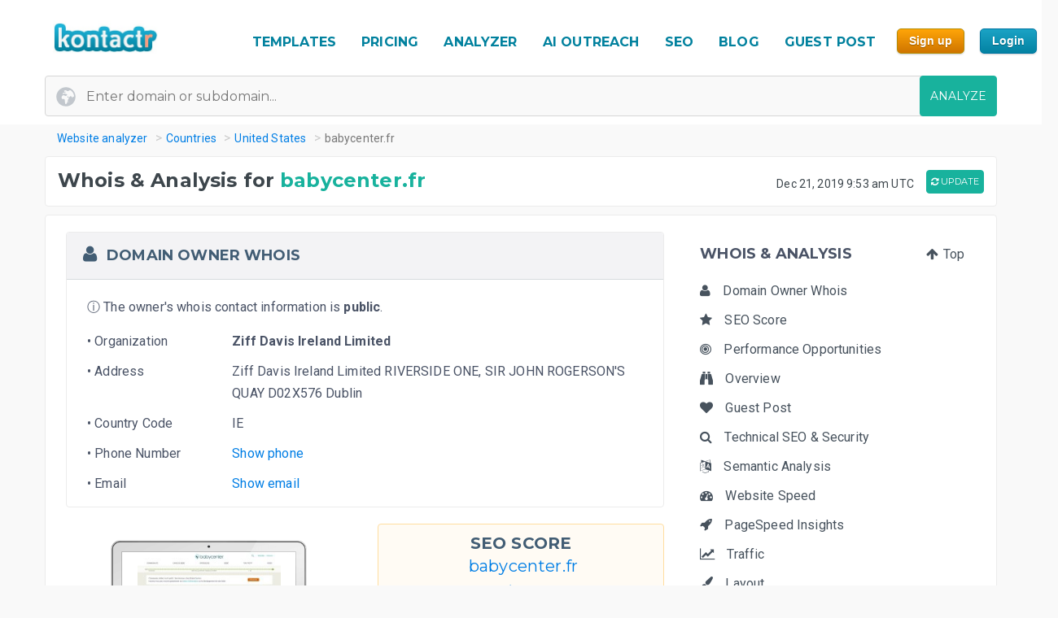

--- FILE ---
content_type: text/html; charset=UTF-8
request_url: https://kontactr.com/website/site/babycenter.fr
body_size: 30937
content:
<!DOCTYPE html>
<html lang="en">
<head>
    <meta charset="utf-8">
    <link rel="dns-prefetch" href="//www.google-analytics.com" /><link rel="dns-prefetch" href="//www.google.com" />
	<link rel="dns-prefetch" href="//fonts.googleapis.com" /><link rel="dns-prefetch" href="//fonts.gstatic.com" />
	<link rel="dns-prefetch" href="//d3vxmrleduyji.cloudfront.net" /><link rel="dns-prefetch" href="//static-maps.yandex.ru" />
	<link rel="dns-prefetch" href="//maps.googleapis.com" /><link rel="dns-prefetch" href="//image.thum.io" />
    <meta http-equiv="X-UA-Compatible" content="IE=edge">
    <meta name="viewport" content="width=device-width, initial-scale=1">
    <link rel="shortcut icon" href="https://d3vxmrleduyji.cloudfront.net/img/favicon-96410.png" />
    <title>babycenter.fr Domain Owner Whois and Analysis</title>
<meta name="description" content="Get complete Whois information for babycenter.fr. Find the domain owner contact information: address, phone number, email. See our in-depth analysis."/>
<meta property="og:url" content="https://kontactr.com/website/site/babycenter.fr"/>
<meta property="og:title" content="babycenter.fr Domain Owner Whois and Analysis"/>
<meta property="og:type" content="website" />
<meta property="og:description" content="Get complete Whois information for babycenter.fr. Find the domain owner contact information: address, phone number, email. See our in-depth analysis."/>
<meta property="og:image" content="https://kontactr.com/website/screenshots/b5062d95f396579ee5768cde8f236210.png"/>
    	    	    	    <link rel="canonical" href="https://kontactr.com/website/site/babycenter.fr" />
	    		<link href='https://fonts.googleapis.com/css?family=Roboto:400,700' rel='stylesheet'>
	<link href='https://fonts.googleapis.com/css?family=Montserrat:400,700' rel='stylesheet'>
	<link href="https://d3vxmrleduyji.cloudfront.net/website/bootstrap-min.css" rel="stylesheet">
		<link rel="stylesheet" href="https://d3vxmrleduyji.cloudfront.net/css/font-awesome.min.css">
	<style>
		.navbar .col-4{max-width:29%;text-align:right}.navbar-nav li:hover a:before,.navbar-nav li.active a:before{display:none!important}.cs-table-action-bar{margin-bottom:0;padding:0}.cs-table-action-bar>li{vertical-align:middle;display:inline-block}@media(min-width:768px){.cs-table-action-bar>li{margin-left:15px}.home-image-feature{-webkit-transform:scale(1);transform:scale(1)}}.cs-searchbox{z-index:2}.cs-searchbox .search-wrapper{-webkit-transition:margin .25s ease;-webkit-transition:margin 0.25s ease;transition:margin 0.25s ease;position:relative}.cs-searchbox .search-wrapper input{display:block;font-size:14px;font-weight:700;min-width:304px;color:#666;width:100%;height:41px;margin:0;-webkit-box-sizing:border-box;box-sizing:border-box;padding:0 30px 0 15px;border-radius:.3rem;border:1px solid #e5e5e5}@media(max-width:600px){.table-card .card-header{font-size:.9rem;padding:.75rem}}.cs-searchbox .search-wrapper i{position:absolute;top:9px;font-size:16px;right:13px;cursor:pointer;color:#aaa;font-weight:400}.fm-page-title{background-color:#f9f9f9;-webkit-box-shadow:1px 0 10px 0 rgba(0,0,0,.07);box-shadow:1px 0 10px 0 rgba(0,0,0,.07);padding:12px 0}.fm-page-title h2{color:#797979;font-size:20px;font-weight:700;margin:0}.fm-page-title .description{color:#666;font-size:14px;font-weight:900;margin-right:10px}.breadcrumb-arrow{background:white;padding:6px 12px;border-radius:5px;color:#666;font-weight:700;margin-right:15px;border:1px solid #f1f1f1}.breadcrumb-arrow:hover{background:#fff}.kontactr-logo{height:60px}.nav-logo{padding:15px;overflow:hidden;width:214px}.nabvbar{background:#fff}.navbar-nav.navbar-right{-webkit-box-orient:horizontal;-webkit-box-direction:normal;-ms-flex-direction:row;flex-direction:row;position:absolute;top:5px;right:0}.navbar-expand-lg{position:relative;width:100%;top:0;z-index:1000;padding:0;background:#fff}.navbar-static-top{z-index:1000}.nav-navigation li{padding:10px 12px;text-align:center}.nav-navigation li span{margin-right:0!important;font-size:22px;margin-bottom:2px}.navbar-nav a{color:#666;font-size:17px;font-weight:500;line-height:15px;position:relative}.extra-margin{margin-right:5px}.navbar-nav a:hover,.navbar-nav li.active a{color:#18B29D!important}.navbar-nav li:hover a:before,.navbar-nav li.active a:before{position:absolute;content:'';width:30px;height:4px;background:#01819E;bottom:3px;left:0;right:0;margin:0 auto;border-radius:5px}.navbar-nav .dropdown-menu a:before,.navbar-nav li.active .dropdown-menu a:before{display:none}.navbar-nav .dropdown-menu a{color:#666}.navbar-nav .dropdown-menu a:hover{color:#222}.navbar-nav .dropdown-menu a.btn:hover{color:#fff}.offcanvas-nav .form-inline{display:none}.is-hidden{visibility:hidden}.navbar-right li:hover a:before,.navbar-right li.active a:before{display:none}.navbar-right{width:80px}.navbar-nav .dropdown-toggle::after{content:'\f107';font-family:'FontAwesome';margin-left:10px;border:none;vertical-align:0}.navbar-toggler{cursor:pointer;position:absolute;right:0;top:30px;font-size:2rem!important}.navbar-toggler:focus{outline:none}.navbar-toggler-icon:before{font-family:'FontAwesome';content:"\f0c9"}.navbar-toggler-icon:hover:before{color:#01819E}.navbar-nav .notifications{position:relative;padding:10px}.navbar-nav .notifications .dropdown-menu,.user-dropdown .dropdown-menu{-webkit-box-shadow:0 10px 10px 0 rgba(0,0,0,.25);box-shadow:0 10px 10px 0 rgba(0,0,0,.25);border-radius:5px;max-width:375px;min-width:305px}.navbar-nav .notifications .dropdown-toggle::after{display:none}.drop-icon{position:absolute;background:transparent;top:-8px;right:7%;font-size:30px;color:#fff}.notify-header{line-height:1.5;padding:10px;background:#18B29D;color:#fff;font-size:15px;font-weight:400;border-top-left-radius:5px;border-top-right-radius:5px;padding-left:20px}.notify-footer{padding:10px;background:#18B29D;color:#fff;font-size:12px;font-weight:400;border-bottom-left-radius:5px;border-bottom-right-radius:5px;text-align:center}.notify-footer p{color:#fff;font-size:12px;font-weight:400}.notify-footer span{color:#c9c9c9;font-size:14px;font-weight:900;margin-left:10px}.notifications .dropdown-menu a,.user-dropdown .dropdown-menu a{color:#333;font-size:14px;font-weight:400;white-space:normal}.navbar-nav .notifications .round{position:absolute;border-radius:50%;border-style:solid;border-width:3px;border-color:#fff;background-color:#01dc34;-webkit-box-shadow:0 0 8px 0 #000;box-shadow:0 0 8px 0 #000;width:10px;height:10px;left:50%;top:25%}.navbar-nav .notifications .notify{font-size:22px;vertical-align:middle}.user-name{color:#aaa;font-size:16px;font-weight:700}.user-profile img{border-radius:50%;background-color:#7777777d;width:28px;height:28px}.user-profile{width:50px;margin:0 auto;border-radius:100%}.user-profile::before{-webkit-animation:2.5s blow 0s linear infinite;animation:2.5s blow 0s linear infinite;position:absolute;content:'';width:45px;height:45px;top:8px;margin:0 auto;border-radius:50%;z-index:0}@-webkit-keyframes blow{0%{-webkit-box-shadow:0 0 0 0 rgba(24,117,240,.26);box-shadow:0 0 0 0 rgba(24,117,240,.26);opacity:1;-webkit-transform:scale3d(1,1,.5);transform:scale3d(1,1,.5)}50%{-webkit-box-shadow:0 0 0 10px rgba(24,117,240,.86);box-shadow:0 0 0 3px rgba(24,117,240,.86);opacity:1;-webkit-transform:scale3d(1,1,.5);transform:scale3d(1,1,.5)}100%{-webkit-box-shadow:0 0 0 20px rgba(24,117,240,.96);box-shadow:0 0 0 6px rgba(24,117,240,.96);opacity:0;-webkit-transform:scale3d(1,1,.5);transform:scale3d(1,1,.5)}}@keyframes  blow{0%{-webkit-box-shadow:0 0 0 0 rgba(24,117,240,.26);box-shadow:0 0 0 0 rgba(24,117,240,.26);opacity:1;-webkit-transform:scale3d(1,1,.5);transform:scale3d(1,1,.5)}50%{-webkit-box-shadow:0 0 0 10px rgba(24,117,240,.16);box-shadow:0 0 0 3px rgba(24,117,240,.16);opacity:1;-webkit-transform:scale3d(1,1,.5);transform:scale3d(1,1,.5)}100%{-webkit-box-shadow:0 0 0 20px rgba(24,117,240,.96);box-shadow:0 0 0 6px rgba(24,117,240,.96);opacity:0;-webkit-transform:scale3d(1,1,.5);transform:scale3d(1,1,.5)}}.progress-list{margin:0;padding:0;list-style:none;padding-top:20px}.progress-list li{margin-bottom:40px}.progress-list .last{margin-bottom:30px!important}.progress-list span{color:#333;font-size:12px;font-weight:400;position:relative;top:3px}.progress-line{width:100%;height:4px;background-color:rgba(55,63,82,.1);border-radius:5px}.bar{background-color:#EC8D08;width:60%;height:100%;border-radius:5px;-webkit-animation-timing-function:ease-in-out;animation-timing-function:ease-in-out}.bar2{-webkit-animation-name:increase2;animation-name:increase2;width:8%}.bar3{-webkit-animation-name:increase3;animation-name:increase3;width:80%}@-webkit-keyframes increase{from{width:1%}to{width:60%}}@keyframes  increase{from{width:1%}to{width:60%}}@-webkit-keyframes increase2{from{width:1%}to{width:8%}}@keyframes  increase2{from{width:1%}to{width:8%}}@-webkit-keyframes increase3{from{width:1%}to{width:80%}}@keyframes  increase3{from{width:1%}to{width:80%}}.dropdown-menu{border:0;-webkit-box-shadow:0 0 13px -3px rgba(0,0,0,.1);box-shadow:0 0 13px -3px rgba(0,0,0,.1);border-radius:5px;padding:0}.dropdown-menu a{font-size:14px;padding:21px;padding-left:20px;border-bottom:1px solid #ddd}.dropdown-menu a.btn{color:#fff;border-bottom:none;font-weight:700;text-transform:CAPITALIZE;padding-left:inherit;padding:5px 12px}.dropdown-item:focus,.dropdown-item:hover{background-color:#f5f5f5}.nav-drop-profile{min-width:160px}.dropdown-menu a .fa{margin-right:6px;color:#838383}@media(min-width:992px){.user-profile img{width:45px;height:45px}.fix-header .navbar-fixed-top{position:fixed}.navbar-top-links .dropdown-alerts,.navbar-top-links .dropdown-messages,.navbar-top-links .dropdown-tasks{margin-left:auto}@media (min-width:1200px){.navbar-right{position:unset!important}.home-image-feature{-webkit-transform:scale(1);transform:scale(1)}.home-text-right,.home-text-left{text-align:center!important}}@media (max-width:1200px){.table-responsive{display:block;width:100%;overflow-x:auto}.package-badge{position:absolute;top:0;left:0}.feature-icon{margin-top:0}.feature-title,.feature-title a{margin-bottom:5px}}@media(min-width:991px) and (max-width:1200px){.nav-navigation li{padding:3px}.navbar-nav a{font-size:17px}.navbar-right{width:8%;position:unset!important}#form-preview img{width:auto;height:auto;max-width:475px;position:relative;top:15px}.home-image-feature{-webkit-transform:scale(1);transform:scale(1)}}@media(max-width:991px){.topmenu{font-size:20px!important}.navbar-header{}.nav-navigation li{padding:10px 20px!important;border-bottom:1px dotted #ddd}.nav-navigation li:last-child{border-bottom:none}.navbar-nav li:hover a:before,.navbar-nav li.active a:before{display:none}.nav-navigation li:hover a{color:#01819E}.navbar-nav .notifications .round{width:9px;height:9px}.navbar-nav .notifications .notify{font-size:20px}.navbar-right{width:10%}.navbar-toggler-icon:focus,.navbar-toggle:focus{outline:none}.navbar-toggler{right:8%;top:25px}.navbar-toggler-public{right:0;z-index:1000}.navbar-nav a:hover,.navbar-nav li.active a{color:#01819E}.offcanvas-nav{margin-top:42px}.dropdown-item:focus,.dropdown-item:hover{background:transparent}.nav-navigation .dropdown-item span{font-size:12px}.user-profile img{border-radius:50%;background-color:#7777777d;width:33px;height:33px;border:3px solid #ddd}.user-dropdown{padding:10px}.fm-dashboard,.fm-forms,.fm-packages,.fm-package-features{padding-bottom:2px}.card .header-title{text-align:center}.modal-enter-name label{text-align:center;margin-top:0}.modal{padding-right:0!important}.fm-form-type .btn{padding:10px 15px;font-size:13px}.modal button.close{right:0;top:0}.create-form .fm-form-type,.modal-enter-name{padding:15px}.fm-page-button .btn i{padding:0}.fm-page-title h2{font-size:17px}.form-right{text-align:left}.col-xs-6{width:50%}.col-xs-7{width:55%}.col-xs-5{width:45%}.col-xs-9{width:75%}.col-xs-3{width:25%}.hidden-xs{display:none}table.table-bordered.dataTable tbody th,table.table-bordered.dataTable tbody td,table.table-bordered.dataTable thead th{text-align:center}div.dataTables_wrapper div.dataTables_length,div.dataTables_wrapper div.dataTables_filter,div.dataTables_wrapper div.dataTables_info,div.dataTables_wrapper div.dataTables_paginate{text-align:left}.dataTables_info{display:none}.form-tabletable-search .text-right{text-align:left}.form-table-search .dataTables_length,.form-table-search .dataTables_info{display:none}.cs-searchbox .search-wrapper input{min-width:100%}.table .text-center .btn{margin:20px 0}.table thead th,.table tfoot th{font-size:14px;font-weight:500}.table td{font-size:.8rem}.card-body{padding:15px}.card-body p,.card-body ul li{font-size:14px}.card-header h5{text-align:center}.package-btn{margin-bottom:30px}.package-service-list li{padding:15px}.package-icon{padding:5px}.content-card{margin-left:0;margin-bottom:0}.form-plans-change .text-right{text-align:left!important}.plan-buttons{padding:0;padding-bottom:10px;text-align:center}.plan-buttons li{padding-right:5px}.plan-buttons .btn{margin:3px;padding:9px;font-size:10px;width:100%}.form-edit{display:none}.download-form-link .fa{padding-right:0}#remember_me{display:none}.form-settings .checkbox{margin-left:20px}.form-plans-change{padding:15px}.form-plans-change .btn{padding:8px 10px;font-size:12px}.btn,.support-btns .btn,.btn-lg,.btn-sm{padding:9px 15px;font-size:13px}.form-introduction{padding:30px 0}.login-block .checkbox{margin-left:20px}.login-block-header h6{font-size:16px}.btn-lg{min-width:inherit}.modal-form{padding:10px}.table .text-center .btn,form .text-center .btn{margin-top:15px}.not-found{padding:50px 0}.navbar-nav .notifications .dropdown-menu,.user-dropdown .dropdown-menu{right:12%!important;top:69px}.nav-logo-public{text-align:left!important}#form-preview{display:none}.home-image-feature{-webkit-transform:scale3d(.9);transform:scale3d(.9)}}@media(max-width:767px){.navbar-right{width:40%;position:absolute!important;top:14px!important;right:4px!important}.form-card{margin:0 auto}.edit-image,.profile-img{text-align:center;margin:0}.form-header{color:#01819E!important}.fm-play:hover{-webkit-box-shadow:none;box-shadow:none}.login-block-header h1{font-size:25px}.navbar .col-4{min-width:100%;max-width:none;text-align:center}.nav-logo-public{text-align:left!important}.dropdown,.dropup{position:absolute;right:1%;top:15%}.navbar-toggler{right:10%}.navbar-toggler-public{right:0}#form-preview{display:none}.home-image-feature{-webkit-transform:scale3d(.85);transform:scale3d(.85)}.cd-side-nav>ul:last-of-type{display:none}.cd-side-nav{display:none!important}.menu-top-mobile{display:block!important}}@media (max-width:575px){.best-value-img,.best-value-label,.best-value-img-logged,.best-value-label-logged{display:none!important}.home-image-feature{-webkit-transform:scale3d(.7);transform:scale3d(.7)}.mobile_update_button{padding-top:25px!important;padding-left:0!important}#captcha_recaptcha_gif{width:210px;height:auto}}@media (max-width:468px){.level1 h1{font-size:30px!important}.level3{font-size:22px!important}.level2 h2{font-size:15px!important}.orangebutton{font-size:21px!important}#signup_free_text{display:none}#signup{left:0!important}.grey-block{padding:20px 40px!important}.white-block{padding:20px 40px!important}#google-recaptcha iframe{transform:scale(.8);-webkit-transform:scale(.8);transform-origin:0 0;-webkit-transform-origin:0 0}#google-recaptcha>div:nth-of-type(1){width:244px!important;height:63px!important}.home-image-feature{-webkit-transform:scale(.7);transform:scale(.7)}.grey-feature,.white-feature{padding:10px 10px!important}.home-title{text-align:center!important}}@media (max-width:400px){.fm-form-type .btn{width:100%}.navbar-toggler{right:16%}.navbar-toggler-public{right:0}.dropdown,.dropup{right:3%}.navbar-header img{max-width:160px;width:auto;height:auto}#form-preview{display:none}.pull-right{float:none!important}.home-image-feature{-webkit-transform:scale(.7);transform:scale(.7)}.grey-feature,.white-feature{padding:10px 10px!important}.home-title{text-align:center!important}}@media (max-width:340px){.login-block{text-align:center}.forgot-password-link{float:none;margin-bottom:15px;display:block}#form-preview{display:none}.home-image-feature{-webkit-transform:scale(.7);transform:scale(.7);position:relative}.grey-feature,.white-feature{padding:10px 10px!important}.home-title{text-align:center!important}}.fm-logo{background-color:#29b6f6;padding:17px 20px;font-size:1.375rem;font-weight:400;overflow:hidden}.sidebar-nav.light .fm-logo{background:#fff}.sidebar{width:250px;z-index:1400;position:fixed;top:0;height:100%;background-color:#fff;-webkit-box-shadow:0 2px 4px 0 rgba(0,0,0,.08);box-shadow:0 2px 4px 0 rgba(0,0,0,.08);overflow-y:auto}.sidebar-nav li a{font-size:.938rem;font-weight:500;display:block;color:#8b8d91;padding:13px 15px;text-decoration:none}.ion{margin-right:10px;font-size:1.1rem}.sidebar-nav{background:#313541}.sidebar-nav>ul{padding:0;margin:0;list-style:none;background:rgba(255,255,255,.1)}.sidebar-nav .metismenu{background:#313541;display:-webkit-box;display:-ms-flexbox;display:flex;-webkit-box-orient:vertical;-webkit-box-direction:normal;-ms-flex-direction:column;flex-direction:column}.sidebar-nav .metismenu li + li{margin-top:5px}.sidebar-nav .metismenu li:first-child{margin-top:5px}.sidebar-nav .metismenu li:last-child{margin-bottom:5px}.sidebar-nav .metismenu>li{display:-webkit-box;display:-ms-flexbox;display:flex;-webkit-box-orient:vertical;-webkit-box-direction:normal;-ms-flex-direction:column;flex-direction:column;position:relative}.sidebar-nav .metismenu a{position:relative;display:block;padding:13px 15px;color:#8b8d91;font-size:.938rem;outline-width:0;-webkit-transition:all .3s ease-out;transition:all .3s ease-out}@media(max-width:768px){.sidebar-nav .metismenu a{padding:8px 15px}}.sidebar-nav .metismenu ul a{padding:10px 15px 10px 30px}.sidebar-nav .metismenu ul ul a{padding:10px 15px 10px 45px}.sidebar-nav .metismenu li.active>a{color:#fff}.sidebar-nav .metismenu a:hover,.sidebar-nav .metismenu a:focus,.sidebar-nav .metismenu a:active{color:#fff;text-decoration:none}.sidebar-nav.light,.sidebar-nav.light .metismenu{background-color:#fff}.sidebar-nav.light ul{background:#fff}.sidebar-nav.light .metismenu a{color:#8b8d91}.sidebar-nav.light .metismenu li.active>a{color:#29b6f6}.sidebar-nav.light .metismenu a:hover,.sidebar-nav.light .metismenu a:focus,.sidebar-nav.light .metismenu a:active{color:#29b6f6}@media (min-width:767px){.content-wrapper .sidebar{width:60px;overflow:visible}.content-wrapper .metismenu .has-arrow::after{display:none}.content-wrapper .sidebar .hide-menu{display:none;width:180px;left:60px}.home-image-feature{-webkit-transform:scale(1);transform:scale(1)}}.mb-sidebar-close{color:#fff;margin-left:15px;display:none}.mb-sidebar-close.show{display:inline-block}.mb-sidebar-close a{color:inherit}@media(min-width:768px){.mb-sidebar-close{display:none}}.right-sidebar{position:fixed;right:0;z-index:999;background:#fff;top:0;height:100%;-webkit-box-shadow:5px 1px 40px rgba(0,0,0,.4);box-shadow:5px 1px 40px rgba(0,0,0,.4);-webkit-transition:-webkit-transform 0.25s cubic-bezier(0,0,.3,1);transition:-webkit-transform 0.25s cubic-bezier(0,0,.3,1);transition:transform 0.25s cubic-bezier(0,0,.3,1);transition:transform 0.25s cubic-bezier(0,0,.3,1),-webkit-transform 0.25s cubic-bezier(0,0,.3,1);width:100%;margin-top:90px;max-width:370px;height:100%;-webkit-transform:translateX(100%);transform:translateX(100%);display:-webkit-box;display:-ms-flexbox;display:flex;-webkit-box-orient:vertical;-webkit-box-direction:normal;-ms-flex-direction:column;flex-direction:column;overflow-y:auto}.shw-rside{-webkit-transform:none;transform:none;border-top-left-radius:5px}.right-sidebar .card-header{display:block;border-radius:0;background-color:#666;height:40px;color:#fff;padding:12px 30px;font-size:18px;font-weight:400}.right-sidebar .right-side-toggle{font-size:1.8rem;margin-top:-6px;float:right;cursor:pointer}.datatables thead{background:#01819E}.sorting_1:before{position:absolute;content:'';width:4px;height:0%;background:#01819E;left:0;top:0}.fm-dashboard .table-bordered td{position:relative}.fm-dashboard .table-bordered tr:hover td{color:#2e2e2e}.fm-dashboard .table-bordered tr:hover .sorting_1:before{height:100%}.fm-dashboard .table-bordered tr:hover,.fm-dashboard .table-bordered tr:focus{box-shadow:1px 3px 6px 0 rgba(0,0,0,.2);-webkit-box-shadow:1px 3px 6px 0 rgba(0,0,0,.2)}.right-side-toggle{font-size:1.3rem}.navbar-expand-lg .navbar-nav .dropdown-menu-right{right:0;left:auto;border:1px solid #18B29D;border-radius:7px}.navbar-expand-lg .navbar-nav .dropdown-menu{position:absolute}.sidebar-toggle-btn{color:#fff;font-size:25px;margin-left:50px}@media(min-width:768px){.sidebar-toggle-btn{display:none}}@media(max-width:767px){.sidebar{-webkit-transform:translateX(-250px);transform:translateX(-250px);-webkit-transition:-webkit-transform 0.25s cubic-bezier(0,0,.3,1);transition:-webkit-transform 0.25s cubic-bezier(0,0,.3,1);transition:transform 0.25s cubic-bezier(0,0,.3,1);transition:transform 0.25s cubic-bezier(0,0,.3,1),-webkit-transform 0.25s cubic-bezier(0,0,.3,1)}.sidebar.sidebar-toggle{-webkit-transform:translateX(0);transform:translateX(0)}}.nav-second-level>li{width:100%}@media (min-width:768px){.content-wrapper .ion{font-size:1.7rem}.content-wrapper .sidebar .sidebar-nav{position:absolute;overflow:hidden}.content-wrapper .sidebar .sidebar-nav .nav-second-level{position:absolute;z-index:999999}.content-wrapper .sidebar .user-profile{width:60px}.content-wrapper .sidebar .nav-small-cap,.content-wrapper .sidebar li span span{display:none}.content-wrapper .sidebar #side-menu>li>a{padding:15px 17px 15px 20px}.content-wrapper .sidebar li:hover .nav-second-level,.content-wrapper .sidebar li:hover .nav-second-level.collapse li,.content-wrapper .sidebar li:hover .nav-second-level.in{display:block}.content-wrapper .sidebar .nav-second-level{position:absolute;left:60px;background:#313541;width:220px;opacity:1;padding-bottom:10px;display:none}.content-wrapper .sidebar .nav-second-level li{background:#313541}.content-wrapper .sidebar .nav-second-level>li>a{padding-left:30px;background:#313541}.content-wrapper .top-left-part{width:60px}.navbar-top-links .dropdown-alerts,.navbar-top-links .dropdown-messages,.navbar-top-links .dropdown-tasks{margin-left:auto}.content-wrapper.fix-sidebar .navbar-left,.fix-sidebar.content-wrapper .navbar-left{margin-left:60px!important}.content-wrapper.fix-sidebar .sidebar,.fix-sidebar.content-wrapper .sidebar{position:fixed}.content-wrapper.fix-sidebar .sidebar .sidebar-nav,.fix-sidebar.content-wrapper .sidebar .sidebar-nav{position:absolute}.content-wrapper.fix-sidebar .sidebar .sidebar-nav .nav-second-level,.fix-sidebar.content-wrapper .sidebar .sidebar-nav .nav-second-level{position:absolute;z-index:99999}}.btn{-webkit-appearance:none!important}@media(max-width:767px){.navbar-header{}.navbar-nav .notifications .round{width:9px;height:9px}.navbar-nav .notifications .notify{font-size:20px}.navbar-right{width:40%}.navbar-collapse-public{max-width:100%}.form-control:disabled, .form-control[readonly]{background-color:#f3f3f3}.build-wrap .form-control{background-color:#fff;}@media(max-width:468px){.ui-pnotify.ui-pnotify-fade-normal.ui-pnotify.ui-pnotify-move{margin:auto 0!important;padding:20px!important;font-size:14px!important;}}@media  all and (max-width:991px){.navbar-nav{width:88%}}@media (max-width: 400px) {
		.navbar-header img { 
			width:129px;
			height:42px;
			position: relative!important;
			top:1px!important;
		}
	}
	@media (max-width: 991px) {
		.navbar-nav {
		    width: unset;
		}
	}
	.justify-content-between{-webkit-box-pack:justify!important;-ms-flex-pack:justify!important;justify-content:space-between!important}.nav-logo{padding:15px;overflow:hidden;width:214px}.nav-link,.form-tabs .nav-link.active{color:#4786ff;border:none}.topmenu{font-size:16px!important;font-weight:700!important;text-decoration:none!important;text-transform:uppercase!important;color:#01819e!important}.fa-round{background:#fff;width:35px;height:35px;text-align:center;border-radius:50%;padding:9px;margin-right:10px;color:#ddd;border:1px solid #ddd}.form-tabs .nav-link.active .fa-round{background:#4786ff;color:#fff;border:1px solid #4786ff}@media(max-width:768px){.nav-link{padding:0}}.nav-link,.nav-tabs .nav-link.active{color:#ee8e07}.nav-tabs .nav-link{border-top-left-radius:.5em;border-top-right-radius:.5em;background-color:#ededed}.navbar-toggler{cursor:pointer;position:absolute;right:0;top:30px;font-size:2rem!important}.navbar-toggler:focus{outline:none}.navbar-toggler-icon:before{font-family:'FontAwesome';content:"\f0c9"}.navbar-toggler-icon:hover:before{color:#01819E}.navbar-toggler-icon:focus,.navbar-toggle:focus{outline:none}.navbar-toggler{right:8%;top:25px}.navbar-toggler-public{right:0;z-index:1000}.navbar-toggler{right:10%}.navbar-toggler-public{right:0}#form-preview{display:none}.navbar-toggler{right:16%}.navbar-toggler-public{right:0}
	</style>
		<link href="https://d3vxmrleduyji.cloudfront.net/website/style-min.css" rel="stylesheet">
		<style>
		.modul .titleh {
			padding-right:0;
		}
		.navbar-nav>li>a {text-decoration: none!important;}
	 .navbar-nav>li>a:hover {text-decoration: none!important;}
	 .popup .bar {width:100%;}
	 @media (max-width: 767px) {
		 .navbar-nav .open .dropdown-menu { position:relative;top:13px!important;right:253px!important;background-color:#fff; }
		 .fa_big_profile {top:3px!important;}
	 }
	 @media (max-width: 991px) {
		 .navbar-toggler {
		 	display:block!important;
			position: absolute;
			right: 50px;
			top: 25px;
			z-index:-10;
     	}
     	.navbar-fixed-top .navbar-collapse { max-height:unset;width:100%;}
     	.nav-navigation li {
		    padding: 10px 20px!important;
		    border-bottom: 1px dotted #ddd;
		}
	 }
	 .myButton {
		box-shadow:inset 0px 1px 0px 0px #fce2c1;
		background:linear-gradient(to bottom, #ffc477 5%, #fb9e25 100%);
		background-color:#ffc477;
		border-radius:6px;
		border:1px solid #eeb44f;
		display:inline-block;
		cursor:pointer;
		color:#ffffff;
		font-family:Arial;
		font-size:15px;
		font-weight:bold;
		padding:6px 24px;
		text-decoration:none;
		text-shadow:0px 1px 0px #cc9f52;
	}
	.myButton:hover {
		background:linear-gradient(to bottom, #fb9e25 5%, #ffc477 100%);
		background-color:#fb9e25;
	}
	html {
	  scroll-behavior: smooth;
	}
	</style>
</head>

<body>

<a href="#" class="mobilebutton"><img data-src="https://d3vxmrleduyji.cloudfront.net/img/mobilemenu.png" alt="mobile" class="lazy"></a>
<div id="top"></div>

<style>
	#credit_code { width:55%;position:relative;top:5px;background:#f9f9f9 url(/website/img/tickt.png) no-repeat 13px 13px; }
	@media (max-width: 768px) {
		#credit_code {
			background:0 0;
		}
	}
</style>

<button onclick="topFunction()" id="myBtn" class="myButton" style="position:fixed;z-index:10000;bottom:30px;right:20px;display:none;" title="Go to top">Top</button>

<!-- START HEADER -->
<div id="header" style="margin-bottom:10px;">
    <div class="container">
        <div class="row">

            <div class="col-md-2">
                <ul class="menulogo">
                    <li class="logo"><a href="/"><img data-src="https://d3vxmrleduyji.cloudfront.net/img/logo.jpg" alt="Kontactr" width="129" height="42" class="lazy" style="position:relative;top:10px;"></a></li>
                </ul>
            </div>
            <div class="col-md-10">
                    <ul class="menu" style="position: relative;top: 22px;">
				
				<li class="nav-item" style="padding:10px 5px;"><a class="nav-link topmenu" href="https://kontactr.com/form-builder-templates">TEMPLATES</a></li>
				
				<li class="nav-item" style="padding:10px 5px;"><a class="nav-link topmenu" href="https://kontactr.com/pricing">PRICING</a></li>
				
				<li class="nav-item extra-margin" style="padding:10px 5px;"><a class="nav-link topmenu" href="https://kontactr.com/website/">ANALYZER</a></li>
				
				<li class="nav-item extra-margin" style="padding:10px 5px;"><a class="nav-link topmenu" href="https://kontactr.com/ai-outreach">AI OUTREACH</a></li>

				<li class="nav-item extra-margin" style="padding:10px 5px;"><a class="nav-link topmenu" href="https://kontactr.com/blog/the-ultimate-guide-to-general-seo">SEO</a></li>
				
				<li class="nav-item extra-margin" style="padding:10px 5px;"><a class="nav-link topmenu" href="https://kontactr.com/blog/">BLOG</a></li>
				
				<li class="nav-item extra-margin" style="padding:10px 5px;"><a class="nav-link topmenu" href="https://kontactr.com/guest-post">GUEST POST</a></li>
				
				<li class="nav-item" id="nav-item-sign-up" style="padding:10px 5px;"><input value="Sign up" class="orangebutton-small orangebutton-small-header" onclick="window.location='https://kontactr.com/register?p=basic&name=babycenter.fr';" type="submit" style="position:relative;top:-2px;"></li>
				
				<li class="nav-item" style="padding:10px 5px;"><input value="Login" class="bluebutton-small" onclick="window.location='/login';" type="submit" style="position:relative;top:-2px;"></li>
                    </ul>
                                            </div>
			
        </div>
                
                
        				   <div class="search index-top-search" style="margin-left:-15px;">
                        <form action="https://kontactr.com/website/ajax/search" id="general-search-form" class="searchform" style="min-width:320px;">
                            <input type="text" name="url" id="url" class="form-control searchinput searchinput-paste"  placeholder="Enter domain or subdomain...">
                                                        <button type="submit" id="search-button" class="btn btn-primary searchbutton" style="border-radius:4px;right:-15px;">ANALYZE</button>
                        </form>
                    </div>
				            </div>
</div>
<!-- END HEADER -->








    <div class="container breadcrumb-hide">
        <ol class="breadcrumb" itemscope itemtype="http://schema.org/BreadcrumbList">
            <li itemprop="itemListElement" itemscope itemtype="http://schema.org/ListItem"><a href="https://kontactr.com/website" itemprop="item" class="link-resolve"><span itemprop="name">Website analyzer</span></a><meta itemprop="position" content="1" /></li>
            <li itemprop="itemListElement" itemscope itemtype="http://schema.org/ListItem"><a href="https://kontactr.com/website/country" itemprop="item" class="link-resolve"><span itemprop="name">Countries</span></a><meta itemprop="position" content="2" /></li>
                        <li itemprop="itemListElement" itemscope itemtype="http://schema.org/ListItem"><a href="https://kontactr.com/website/country/united-states" itemprop="item" class="link-resolve"><span itemprop="name">United States</span></a><meta itemprop="position" content="3" /></li>
                        <li itemprop="itemListElement" itemscope itemtype="http://schema.org/ListItem" class="active"><span itemprop="name" class="link-resolve">babycenter.fr</span>
                        <meta itemprop="position" content="4" />
                        </li>
        </ol>
    </div>
	
	
	<div id="mobile-fixed-menu">
        <a href="#" class="mobile-menu-button"><img data-src="https://d3vxmrleduyji.cloudfront.net/img/mobilemenu.png" alt="Mobile menu" class="lazy"></a>
                <a href="https://kontactr.com/website" class="logo"><img data-src="https://d3vxmrleduyji.cloudfront.net/img/logo.jpg" alt="Kontactr" width="129" height="42" class="lazy" style="position:relative;top:10px;"></a>
    </div>

    <!-- Start Sticky Menu Mobile-->
    <ul class="stickymenu-mobile">
	            <li><a href="/form-builder-templates">TEMPLATES</a></li>
        <li><a href="/pricing">PRICING</a></li>
        <li><a href="/website/">ANALYZER</a></li>
        <li><a href="/ai-outreach">AI OUTREACH</a></li>
        <li><a href="/blog/">BLOG</a></li>
        <li><a href="/guest-post">GUEST POST</a></li>
        <li><a href="/register?p=basic">SIGN UP</a></li>
        <li><a href="/login">LOGIN</a></li>
    </ul>
    <!-- End Sticky Menu Mobile -->

    	
	    	
    <!-- START STAT TITLE -->
    <style>
	@media (max-width: 768px) {
		#h1domain {
			font-size:21px;
		}
	} 
	</style>
    <div class="stattitle container" style="padding:15px 0;">
        <div class="col-md-8">
            <h1>Whois & Analysis for <span style="color:#18b29d;" id="h1domain">babycenter.fr</span></h1>
        </div>
        <div class="col-md-4">
                    <div class="re-analyze" style="width:100%;">
                <div style="display: inline-block;vertical-align: middle;text-align:center;"><span style="font-family:'Roboto', sans-serif;position:relative;top:3px;" class="link-resolve">Dec 21, 2019 9:53 am UTC</span></div>
                					  					  <div style="display: inline-block;vertical-align: middle;width:82px;"><button id="re-analyze" type="submit" class="update-button margin-l-10" data-url="https://kontactr.com/website/ajax/re-analyze" data-name="babycenter.fr" style="padding:0 5px 0 5px;font-weight:400;margin-left:0;"><i class="fa fa-refresh margin-l-2"></i> UPDATE</button></div>
					  				            </div>
        </div>

    </div>
    <!-- END STAT TITLE -->
    
   
    
    
    <!-- Start Content -->
    <div class="container content analyze-container">

        		
        <!-- Start Content Sol -->
        <div class="content-sol col-md-8">

				            <div class="analyze-group" id="contact">
                <!-- Start Server Info -->
                <div class="row">

                    <div class="modul">

                        <div class="titleh">
                            <h2 class="details-page"><i class="fa fa-user" style="padding-right:12px;font-size:22px;"></i>DOMAIN OWNER WHOIS</h2>
                                                    </div>
	
														<div class="padding-10 clearfix" style="padding-top:20px;">
									<div class="col-md-12"><span data-tooltip2="Informative">&#9432;</span> 
																		<!--Array
(
    [organization] => Ziff Davis Ireland Limited
    [address] => Ziff Davis Ireland Limited
RIVERSIDE ONE, SIR JOHN ROGERSON'S QUAY
D02X576 Dublin
    [country_code] => IE
    [phone] => +353.18290000
    [fax] => +353.18290000
    [email] => hostmaster@ziffdavis.com
)
1-->
																														The owner's whois contact information is <span class="bold-text">public</span>.
																												</div>
								</div>
					                          <div class="modul-list" style="padding-top:5px;">
	                                                                                <div class="row" style="margin-bottom:10px;">
	                         <div class="col-sm-3 list-title" style="margin-bottom:0;">&bullet; Organization</div>
	                         <div class="col-sm-9" style="word-break:break-word;font-weight:700;">Ziff Davis Ireland Limited</div>
                            </div>
                                                                                    <div class="row" style="margin-bottom:10px;">
	                         <div class="col-sm-3 list-title" style="margin-bottom:0;">&bullet; Address</div>
	                         <div class="col-sm-9" style="word-break:break-word;">Ziff Davis Ireland Limited
RIVERSIDE ONE, SIR JOHN ROGERSON'S QUAY
D02X576 Dublin</div>
                            </div>
                                                                                                                                                                                                    <div class="row" style="margin-bottom:10px;">
	                         <div class="col-sm-3 list-title" style="margin-bottom:0;">&bullet; Country Code</div>
	                         <div class="col-sm-9" style="word-break:break-word;">IE</div>
                            </div>
                                                                                    <div class="row" style="margin-bottom:10px;">
	                         <div class="col-sm-3 list-title" style="margin-bottom:0;">&bullet; Phone Number</div>
	                         <div class="col-sm-9" style="word-break:break-word;"><a id="show-owner-phone" style="cursor:pointer;" onclick="$('#owner-phone').show();$('#show-owner-phone').hide();">Show phone</a><a  id="owner-phone" style="display:none;" href="tel:+353.18290000">+353.18290000</a></div>
                            </div>
                                                                                    <div class="row" style="margin-bottom:10px;">
	                         <div class="col-sm-3 list-title" style="margin-bottom:0;">&bullet; Email</div>
	                         <div class="col-sm-9" style="word-break:break-word;"><a id="show-owner-email" style="cursor:pointer;" onclick="$('#owner-email').show();$('#show-owner-email').hide();">Show email</a><a id="owner-email" style="display:none;" href="mailto:hostmaster@ziffdavis.com">hostmaster@ziffdavis.com</a></div>
                            </div>
                                                                                </div>
                        					                    </div>

                </div>
                <!-- End Server Info -->
            </div>
                     

            <!-- Start General -->
            <div class="general" style="margin-bottom:0;" id="SEOscore">
                <div class="col-md-6">
	                <div class="div_img_img2">
			            <img class="img1 lazy" data-src="https://d3vxmrleduyji.cloudfront.net/img/laptop-full.png" alt="Desktop screen" width="331" height="175">
	                    	                        <img data-src="https://kontactr.com/website/screenshots/b5062d95f396579ee5768cde8f236210.png" class="website-screenshot img2 lazy" id="website-screenshot" alt="Desktop screenshot for babycenter.fr" width="176" height="132" />
	                    	                </div>
        	       </div>
        	               	    	   <div class="col-md-6">
	        	    	   <div class="modul" style="border:0;">
		        	    	   <div class="titleh" style="text-align: center;border: 1px solid #ffdea0;background-color: #fffbf4; padding: 10px;">
			        	    	   <h2 style="font-size:20px;font-weight:700;">SEO SCORE</h2>
		        	    	       <a href="https://babycenter.fr" target="_blank"rel="nofollow"  style="font-weight:400;font-size:20px;line-height:1.4em;"><img alt="" class="lazy" data-src="https://favicon.yandex.net/favicon/babycenter.fr?size=32" style="display: inline-block;vertical-align:-10px;margin-right:5px;">babycenter.fr</a><br />
		        	    	       		        	    	       <a href="https://buy.stripe.com/bIYg12d5navoeaI3d7" target="_blank" rel="nofollow" style="font-size: 15px;font-weight:700;">Make your link <span style="font-weight:700;font-size: 18px;">&#8593</span> do-follow</a>
		        	    	       		        	    	       			        	   </div>
			        	   <div class="row" style="background-color:#fffbf4;border: 1px solid #ffdea0;  border-bottom-left-radius: 4px;border-bottom-right-radius: 4px;border-top:0;">
				        	   <div class="col-xs-4">
				        	    	   <div style="padding:20px;">
				        	    	    		<canvas id="seo-score-doughnut" width="75" height="75" style="width: 75px; height: 75px;z-index: 1;"></canvas>
				        	    	    		<div style="font-weight:700;position: absolute;top: 43px; left: 56px;  z-index: 2;font-size:30px;color:#EF9505;">45</div>
				        	    	   </div>
				        	   </div>
				        	   
				        	   <div class="col-xs-8">
					        	    <div style="padding:20px; padding-top:30px; ">
					        	  							        	  		<p><span style="position: relative;top: 1px;">&#9989;</span> <span style="color:#36983E;font-weight:700;"> 6  <span class="criteria">criteria </span>passed</span><br />
					        	  							        	  							        	  		<span style="position: relative;top: 1px;">&#10060;</span> <span style="color:#E95321;font-weight:700;">5 <span class="criteria">criteria </span>to solve</span></p>
					        	  							        	    </div>
				        	   </div>
			        	   </div>
	        	    	   </div>
	        	   </div>
                <div class="clearfix"></div>
            </div>
            <!-- End General -->
            
                        
             			
            
                                     <div class="analyze-group" id="opportunities">
	            <div class="row">
		            <div class="modul">
                        <div class="titleh">
                            <h2 class="details-page"><i class="fa fa-bullseye" style="padding-right:12px;font-size:22px;"></i>PERFORMANCE OPPORTUNITIES</h2>
                        </div>
						<div class="modul-list" style="margin-bottom:-5px;">
						                                                           	                        <div class="row" style="margin-bottom:10px;">
	                         <div class="col-sm-12">
		                         <a href="#" class="akordiyon opportunity"><i class="fa fa-check-circle" style="font-size:18px;margin-right:8px;color:#1DAFD4;"></i><div class="title-opportunity">Make your title tag clear, concise and include your most important keywords.</div><img data-src="https://d3vxmrleduyji.cloudfront.net/img/arrow.png" alt="Arrow" class="icon lazy"></a>
								<div class="akordiyon-div" style="display:none;">
									<p>The title tag appears in browser tabs, bookmarks and in search result pages.</p>
									<p>Ideally, it should be less than 70 characters.</p>
									<p>It has a relatively big impact on how the website ranks in search engines. It's also a key factor people use to choose your page over competition to get what they are looking for.</p>
								</div>
							</div>
                            </div>
                                                                                    	                        <div class="row" style="margin-bottom:10px;">
	                         <div class="col-sm-12">
		                         <a href="#" class="akordiyon opportunity"><i class="fa fa-check-circle" style="font-size:18px;margin-right:8px;color:#1DAFD4;"></i><div class="title-opportunity">Make your meta description eloquent and appealing, neither too short nor too long.</div><img data-src="https://d3vxmrleduyji.cloudfront.net/img/arrow.png" alt="Arrow" class="icon lazy"></a>
								<div class="akordiyon-div" style="display:none;">
									<p>The meta description appears in search result pages.</p>
									<p>Ideally, it should be between 50 and 160 characters.</p>
									<p>It has a relatively big impact on how the website ranks in search engines. It's also a key factor people use to choose your page over competition to get what they are looking for.</p>
								</div>
							</div>
                            </div>
                                                                                                                                                                                                    	                        <div class="row  hidden opp  " style="margin-bottom:10px;">
	                         <div class="col-sm-12">
		                         <a href="#" class="akordiyon opportunity"><i class="fa fa-check-circle" style="font-size:18px;margin-right:8px;color:#1DAFD4;"></i><div class="title-opportunity">Follow Google PageSpeed Insights to make your page faster.</div><img data-src="https://d3vxmrleduyji.cloudfront.net/img/arrow.png" alt="Arrow" class="icon lazy"></a>
		                         <div class="akordiyon-div" style="display:none;">
			                         <p>Google has indicated site and page speed are part of the signals used by its algorithm to rank pages.</p>
			                         <p>In addition, a slow page speed means that search engines can crawl fewer pages using their allocated crawl budget, and this could negatively affect your indexation.</p>
			                         <p>Loading time is also important to user experience. Pages with a longer load time tend to have higher bounce rates and lower average time on page. Longer load times have also been shown to negatively affect conversions.</p>
			                         <p><a href="https://developers.google.com/speed/pagespeed/insights/?url=babycenter.fr" target="_blank" rel="nofollow">Check out</a> the ways you can increase babycenter.fr's page speed.</p>
		                         </div>
							</div>
                            </div>
                                                                                                                                                                        	                        <div class="row  hidden opp  " style="margin-bottom:10px;">
	                         <div class="col-sm-12">
		                         <a href="#" class="akordiyon opportunity"><i class="fa fa-check-circle" style="font-size:18px;margin-right:8px;color:#1DAFD4;"></i><div class="title-opportunity">Fill the missing alt attributes on your images.</div><img data-src="https://d3vxmrleduyji.cloudfront.net/img/arrow.png" alt="Arrow" class="icon lazy"></a>
		                         <div class="akordiyon-div" style="display:none;">
			                         <p>Alt text is the written copy that appears in place of an image on a web page if the image fails to load on a user's screen.</p>
			                         <p>This text helps screen-reading tools describe images to visually impaired readers and allows search engines to better crawl and rank your website.</p>
			                         <p>babycenter.fr has <span class="bold-text">22  images </span>with a missing alt attribute.</p>
		                         </div>
							</div>
                            </div>
                                                                                                                <div class="row  hidden opp  " style="margin-bottom:10px;">
	                         <div class="col-sm-12">
		                         <a href="#" class="akordiyon opportunity"><i class="fa fa-check-circle" style="font-size:18px;margin-right:8px;color:#1DAFD4;"></i><div class="title-opportunity">Improve your social media presence. Encourage people to share your homepage.</div><img data-src="https://d3vxmrleduyji.cloudfront.net/img/arrow.png" alt="Arrow" class="icon lazy"></a>
		                         <div class="akordiyon-div" style="display:none;">
			                         <p>Although Google says social media is not a direct SEO ranking factor, the correlation between social signals and ranking position is extremely high.</p>
			                         <p>Social media affects SEO in the sense all of the shares add up to more visibility for your content.</p>
				                     <p>If lots of people share your content, then it’s likely more people will link to it, and links are a very important SEO ranking factor.</p>
		                         </div>
							</div>
                            </div>
                                                                                      	<div class="more-grp" id="opp-more">
                                    <a href="#" class="button-small" id="see-more-opportunities">SEE MORE</a>
                                </div>
                              
						</div>
								            </div>
	            </div>
             </div>
                          
                         
            
            <div class="analyze-group" id="general">
	            <div class="row">
		            <div class="modul">
                        <div class="titleh">
                            <h2 class="details-page"><i class="fa fa-binoculars" style="padding-right:12px;font-size:22px;"></i>OVERVIEW</h2>
                                                    </div>

                        <div class="modul-list">
	                        					       <div class="row">
		                         <div class="col-sm-3 list-title">&bullet; Domain Owner</div>
	                             <div class="col-sm-9">
		                             		                             		                             <span class="bold-text">Ziff Davis Ireland Limited</span> 
		                             		                             <a href="#contact" class="smoothscroll" style="margin-left:5px;">See more</a>
		                         </div>
	                        </div>
	                        	                        	                        <div class="row">
	                         <div class="col-sm-3 list-title">&bullet;  Category </div>
	                         <div class="col-sm-9">
		                         		                         	<span class="bold-text">Family & Parenting<span style="font-weight:300;">&nbsp;&nbsp;>&nbsp;</span>
Pregnancy</span>
		                         		                     </div>
                            </div>
	                        	                                                    <div class="row">
	                         <div class="col-sm-3 list-title">&bullet; Online since</div>
	                         <div class="col-sm-9">	                            July 6, 2005
	                            	                             <a href="https://web.archive.org/web/*/babycenter.fr" rel="nofollow" target="_blank" style="margin-left:5px;">Explore Wayback Machine <i class="fa fa-external-link" aria-hidden="true"></i></a>
		                        </div>
                            </div>
                                                        	                    	                    <div class="row">
	                         <div class="col-sm-3 list-title">&bullet; Alexa Rank</div>
	                         <div class="col-sm-9"><a href="#alexa" class="active-link smoothscroll">#186.946</a>, babycenter.fr is in the world's <span class="bold-text">top 1 million</span> websites
	                         	                         </div>
	                    </div>
	                    	                    
	                                            
                        
                        </div>
		            </div>
	            </div>
            </div>
            
            <!-- Start Guest Posting Services -->
            <div class="analyze-group" id="kontactr">
                <div class="row">

                    <div class="modul">

                        <div class="titleh" style="background-color:#ffdfa8;">
                            <h2 class="details-page"><i class="fa fa-heart" style="padding-right:12px;font-size:22px;"></i>GUEST POST TO SUPERCHARGE YOUR SEO</h2>
                        </div>

                        <div class="padding-20 mobile-padding clearfix" style="background-color:#fffaf1;">
                            <div class="col-md-5" style="text-align:center;">
                                <a href="https://kontactr.com/guest-post" target="_blank"><img data-src="https://d3vxmrleduyji.cloudfront.net/img/5046697.jpg" alt="Guest Posting Rocket" width="300" height="200" class="lazy" border="0"></a>
                            </div>
                            <div class="col-md-7">
                                <div class="meter-deger" style="margin-top:10px;margin-left:20px;">
                                    <p>Boost babycenter.fr's SEO with Kontactr's <span style="font-weight:700">Guest Posting</span>.</p>
	                                <p>Secure high-authority, do-follow backlinks from our trusted site&#8212;<span style="font-weight:700">DA44 domain authority and PA55 homepage and blog pages</span>.</p>
                                    <p>Perfect for webmasters seeking higher search rankings and increased organic traffic.</p>
                                    <p>Simple, quick, and effective.</p>
                                    <p style="text-align:center;"><input value="LEARN MORE" class="orangebutton-small" type="submit" onclick="window.open('https://kontactr.com/guest-post', '_blank');"><br /><span class="italic-text" style="font-size:14px;">opens a new window</span></p>
                                </div>
                            </div>
                        </div>


                    </div>

                </div>
            </div>
            <!-- End Guest Posting Services -->
            
            <div class="analyze-group" id="SEO">
                <!-- Start Meta Info -->
                <div class="row">

                    <div class="modul">
                        <div class="titleh">
                            <h2 class="details-page"><i class="fa fa-search" style="padding-right:12px;font-size:22px;"></i>TECHNICAL SEO & SECURITY</h2>
                                                    </div>

                        <div class="modul-list">
	                        	                        <div class="row">
	                         <div class="col-sm-3 list-title"> <span data-tooltip4="To solve">&#10060;</span>  SSL Certificate</div>
	                         <div class="col-sm-9">
	                          This website is not SSL secured (HTTPS), the certificate issued by Corporation Service Company has expired on November 12, 2020. 	                         </div>
	                    	</div>
                            <div class="row">
                                <div class="col-sm-3 list-title"> <span data-tooltip4="To solve">&#10060;</span>  Title Tag</div>
                                <div class="col-sm-9" style="word-break:break-word;"> <span class="bold-text">Envie de b&eacute;b&eacute;, grossesse, b&eacute;b&eacute; et tout-petit, toutes ces infos sur BabyCenter en français ! - BabyCenter</span>  <br/><span style="font-weight:400;" class="link-resolve">Length:</span>
	                                	                                <span style="color:#E95321;" class="link-resolve">
	                                	                                <span class="bold-text">109</span>
	                                </span>
	                                <span class="link-resolve"> (recommended: 10 to 70)</span></div>
                            </div>
                            <div class="row">
                                <div class="col-sm-3 list-title"> <span data-tooltip4="To solve">&#10060;</span>  Meta Description</div>
                                <div class="col-sm-9" style="word-break:break-word;"> Envie de b&eacute;b&eacute;, grossesse, b&eacute;b&eacute;, tout-petit, enfant : nous vous accompagnons dans votre vie de jeunes ou futurs parents. Articles, conseils d'expert, outils pratiques ; tout sur l'univers parental !  - BabyCenter  <br/><span style="font-weight:400;" class="link-resolve">Length:</span>
	                                	                                <span style="color:#E95321;" class="link-resolve">
	                                	                                <span class="bold-text link-resolve">215</span></span> <span class="link-resolve">(recommended: 50 to 160)</span></div>
                            </div>
                           <div class="row">
                                <div class="col-sm-3 list-title"><span data-tooltip2="Informative">&#9432;</span> Google preview</div>
                                <div class="col-sm-9" style="word-break:break-word;">
	                                <span style="font-size:12px;" class="bold-text">Desktop Version</span>
	                                <div class="google-preview-desktop-version">
		                                <p>Envie de b&eacute;b&eacute;, grossesse, b&eacute;b&eacute; et tout-petit, toutes ces infos sur Bab...</p>
		                                <p>https://babycenter.fr</p>
		                                <p>Envie de b&eacute;b&eacute;, grossesse, b&eacute;b&eacute;, tout-petit, enfant : nous vous accompagnons dans votre vie de jeunes ou futurs parents. Articles, conseils d'expert, outils pratiques...</p>
	                                </div>
	                                <span style="font-size:12px;" class="bold-text">Mobile Version</span>
	                                <div class="google-preview-mobile-version">
		                                <p style="margin-bottom:3px;"><img alt="" class="lazy" data-src="https://favicon.yandex.net/favicon/babycenter.fr" style="vertical-align:-4px;"> https://babycenter.fr</p>
		                                <p style="margin-bottom:3px;">Envie de b&eacute;b&eacute;, grossesse, b&eacute;b&eacute; et tout-petit, toutes ces infos sur Bab...</p>
		                                <p style="margin-bottom:3px;">Envie de b&eacute;b&eacute;, grossesse, b&eacute;b&eacute;, tout-petit, enfant : nous vous accompagnons dans votre vie de jeunes ou futurs parents. Articles,...</p>
	                                </div>
	                            </div>
                            </div>
                            <div class="row">
                                <div class="col-sm-3 list-title"> <span data-tooltip3="Passed">&#9989;</span>  Encoding</div>
                                <div class="col-sm-9"> <span style="color:#36983E;" class="bold-text">Great</span>, language/character encoding is specified: utf-8 </div>
                            </div>
                                                                                                                <div class="row">
                                <div class="col-sm-3 list-title"> <span data-tooltip3="Passed">&#9989;</span>  URL Resolve</div>
                                <div class="col-sm-9">
	                                <p>
		                            	                                <span style="color:#36983E;" class="bold-text">Great</span>, a redirect is in place to redirect traffic from your non-preferred domain. All versions of your page point to the same URL.
	                                		                            </p>

	                                <div class="table-responsive">
                                        <table class="table table-striped">
                                            <tbody>
	                                            <thead class="tabletitle">
                                                <tr>
                                                    <td><span class="link-resolve">URL</span></td>
                                                    <td><span class="link-resolve">Resolved URL</span></td>
                                                </tr>
                                                </thead>
                                                	                                            <tr>
		                                            <td><a href="http://babycenter.fr" target="_blank" rel="nofollow" class="link-resolve">http://babycenter.fr</a></td>
		                                            		                                            <td><a href="https://www.babycenter.fr/" target="_blank" rel="nofollow" class="link-resolve">https://www.babycenter.fr/</a></td>
		                                            	                                            </tr>
	                                            <tr>
		                                            <td><a href="https://babycenter.fr" target="_blank" rel="nofollow" class="link-resolve">https://babycenter.fr</a></td>
		                                            		                                            <td><a href="https://www.babycenter.fr/" target="_blank" rel="nofollow" class="link-resolve">https://www.babycenter.fr/</a></td>
		                                            	                                            </tr>
	                                            <tr>
		                                            <td><a href="http://www.babycenter.fr" target="_blank" rel="nofollow" class="link-resolve">http://www.babycenter.fr</a></td>
		                                            		                                            <td><a href="https://www.babycenter.fr/" target="_blank" rel="nofollow" class="link-resolve">https://www.babycenter.fr/</a></td>
		                                            	                                            </tr>
	                                            <tr>
		                                            <td><a href="https://www.babycenter.fr" target="_blank" rel="nofollow" class="link-resolve">https://www.babycenter.fr</a></td>
		                                            		                                            <td><a href="https://www.babycenter.fr/" target="_blank" rel="nofollow" class="link-resolve">https://www.babycenter.fr/</a></td>
		                                            	                                            </tr>
	                                                                                        </tbody>
                                        </table>
                                    </div>
                                </div>
                            </div>
                                                                                    <div class="row">
                                <div class="col-sm-3 list-title"> <span data-tooltip3="Passed">&#9989;</span>  Robots.txt</div>
                                <div class="col-sm-9"> <a href="https://www.babycenter.fr/robots.txt" target="_blank" rel="nofollow" style="word-wrap: break-word;">https://www.babycenter.fr/robots.txt</a> </div>
                            </div>
                            <div class="row">
                                <div class="col-sm-3 list-title"> <span data-tooltip3="Passed">&#9989;</span>  URL Parameters</div>
                                <div class="col-sm-9"> <span style="color:#36983E;" class="bold-text">Great</span>, the domain URLs look clean. </div>
                            </div>
                        </div>
                                                <div class="table-responsive">
                            <table class="table table-striped">
                                <thead class="tabletitle">
                                <tr>
                                    <td width="175"><span class="link-resolve">Attribute</span></td>
                                    <td><span class="link-resolve">Value</span></td>
                                </tr>
                                </thead>
                                <tbody>
                                                                    <tr  >
                                        <td><span data-tooltip2="Informative">&#9432;</span> <span style="font-weight:400;" class="link-resolve">viewport</span></td>
                                        <td><span class="link-resolve">width=device-width, initial-scale=1.0</span></td>
                                    </tr>
                                                                </tbody>
                            </table>

                                                    </div>
                                            </div>

                </div>
                
                                
                <!-- End Meta Info -->
                                <!-- Start Keyword density -->
                <div class="analyze-group" id="keywords">
                <div class="row">

                    <div class="modul">

                        <div class="titleh">
                            <h2 class="details-page"><i class="fa fa-language" style="padding-right:12px;font-size:22px;"></i>SEMANTIC ANALYSIS</h2>
                        </div>
                        
                                                <div class="padding-10 clearfix" style="padding-top:20px;">
                            <div class="col-md-12">
	                            <p><span data-tooltip2="Informative">&#9432;</span> The owner has associated the following topics to the website.</p>
                            </div>
                        </div>
                        <div class="chart row meta-chart">
                            <div class="col-md-6 chart-area">
                                <div class="meta-chart-container">
                                    <canvas id="meta-char-doughnut" height="275" style="height: 275px;"></canvas></div>
                                </div>
                            <div class="col-md-6 col-xs-6 sub-div">
                                <div class="legend-container"></div>
                            </div>
                        </div>
                        	                                            <div class="padding-10 clearfix" style="padding-top:20px;">
                            <div class="col-md-12">
	                            	                            <p><span data-tooltip2="Informative">&#9432;</span> <span class="bold-text">The results of our semantic analysis</span> are shown below using the website's language.</p>
	                            	                            <p>They are the main concepts covered by babycenter.fr.</p>
	                            <p>Each concept has a confidence score. The higher it is, the more important the topic is relative to the page.</p>
                            </div>
                        </div>
                        
                        					                           <div class="table-responsive">
                            <table class="table table-striped">
                                <thead class="tabletitle">
                                <tr>
                                    <td>Topics</td>
                                </tr>
                                </thead>
                                <tbody>
                                                                    <tr  >
                                        <td style="border-bottom:0;white-space:normal;">
	                                        
	                                        <a href="#" class="akordiyon"><span class="bold-text">Français</span> <span class="italic-text mobile-confidence" style="margin-left:10px;">Confidence: 75%</span> <img data-src="https://d3vxmrleduyji.cloudfront.net/img/arrow-up.png" alt="Arrow up" class="icon open lazy"> </a>
	                                        
	                                        <div class="akordiyon-div table-responsive mobile-border-0"  style="display:block;" >
						

                        <table class="table table-striped">
                            <tbody>
                            <tr>
                                <td class="pwrap pwrap-mobile" style="padding-bottom:0!important;">
	                                <p>Le français est une langue indo-européenne de la famille des langues romanes.</p><p>Le français s'est formé en France (variété de la «langue d’oïl», qui est la langue de la partie septentrionale du pays) et est aujourd'hui parlé sur tous les continents par environ de personnes dont 212 millions l'utilisent quotidiennement, et à en sont des locuteurs natifs.</p><p>En 2014, 77 millions d'élèves et étudiants s'instruisent en français dans le monde.</p><p>Elle est une des six langues officielles et une des deux langues de travail (avec l’anglais) de l’Organisation des Nations unies, et langue officielle ou de travail de plusieurs organisations internationales ou régionales, dont l’Union européenne.</p><p>Après avoir été à l’époque de l’Ancien Régime français la langue des cours royales et princières, des tsars de Russie aux rois d’Espagne et d'Angleterre en passant par les princes de l’Allemagne, elle demeure une langue importante de la diplomatie internationale aux côtés de l’anglais, de l'allemand et de l’espagnol.</p>
                                </td>
                            </tr>
                            </tbody>
                        </table>
						</div>
	                                    </td>
                                    </tr>
                                                                    <tr  >
                                        <td style="border-bottom:0;white-space:normal;">
	                                        
	                                        <a href="#" class="akordiyon"><span class="bold-text">Grossesse</span> <span class="italic-text mobile-confidence" style="margin-left:10px;">Confidence: 74%</span> <img data-src="https://d3vxmrleduyji.cloudfront.net/img/arrow-up.png" alt="Arrow up" class="icon open lazy"> </a>
	                                        
	                                        <div class="akordiyon-div table-responsive mobile-border-0"  style="display:block;" >
						

                        <table class="table table-striped">
                            <tbody>
                            <tr>
                                <td class="pwrap pwrap-mobile" style="padding-bottom:0!important;">
	                                <p>La grossesse ou gestation est l'état d'une femme enceinte, c'est-à-dire portant un embryon ou un fœtus humain, en principe au sein de l'utérus, qui est dit .</p><p>En général, elle fait suite à un rapport sexuel, et débute selon les points de vue à partir de la fécondation (fusion d'un ovule et d'un spermatozoïde) ou de la nidation (implantation de l'embryon dans l'utérus), et se déroule jusqu'à l'expulsion de l'organisme engendré.</p><p>La grossesse normale dure en moyenne neuf mois, soit trente-neuf semaines.</p>
                                </td>
                            </tr>
                            </tbody>
                        </table>
						</div>
	                                    </td>
                                    </tr>
                                                                    <tr  >
                                        <td style="border-bottom:0;white-space:normal;">
	                                        
	                                        <a href="#" class="akordiyon"><span class="bold-text">Vie</span> <span class="italic-text mobile-confidence" style="margin-left:10px;">Confidence: 67%</span> <img data-src="https://d3vxmrleduyji.cloudfront.net/img/arrow.png" alt="Arrow" class="icon lazy"> </a>
	                                        
	                                        <div class="akordiyon-div table-responsive mobile-border-0"  style="display: none" >
						

                        <table class="table table-striped">
                            <tbody>
                            <tr>
                                <td class="pwrap pwrap-mobile" style="padding-bottom:0!important;">
	                                <p>La vie (parfois écrit avec une majuscule, Vie) est un phénomène naturel observé à ce jour uniquement sur Terre.</p><p>La vie se manifeste à travers des structures matérielles appelées organismes vivants, ou êtres vivants, reconnaissables par la grande complexité de leur structure interne et leur activité autonome.</p>
                                </td>
                            </tr>
                            </tbody>
                        </table>
						</div>
	                                    </td>
                                    </tr>
                                                                    <tr  >
                                        <td style="border-bottom:0;white-space:normal;">
	                                        
	                                        <a href="#" class="akordiyon"><span class="bold-text">Nouveau-n&eacute;</span> <span class="italic-text mobile-confidence" style="margin-left:10px;">Confidence: 63%</span> <img data-src="https://d3vxmrleduyji.cloudfront.net/img/arrow.png" alt="Arrow" class="icon lazy"> </a>
	                                        
	                                        <div class="akordiyon-div table-responsive mobile-border-0"  style="display: none" >
						

                        <table class="table table-striped">
                            <tbody>
                            <tr>
                                <td class="pwrap pwrap-mobile" style="padding-bottom:0!important;">
	                                <p>Un nouveau-né est un enfant à partir de sa première heure de vie et jusqu'à 28 jours.</p><p>De 28 jours à 2 ans, c'est un nourrisson.</p>
                                </td>
                            </tr>
                            </tbody>
                        </table>
						</div>
	                                    </td>
                                    </tr>
                                                                </tbody>
                            </table>

                                                    </div>
                                                

                    </div>

                </div>
                <!-- End Keyword density -->
            </div>
                       </div>

             
            <div class="analyze-group" id="page-speed">
                <!-- Start Page Speed -->
                <div class="row">

                    <div class="modul">

                        <div class="titleh">
                            <h2 class="details-page"><i class="fa fa-tachometer" style="padding-right:12px;font-size:22px;"></i>WEBSITE SPEED</h2>
                                                    </div>

                        <div class="padding-10 clearfix padding-t-20">
                            <div class="col-md-6 gauge-container">
                                <div id="pagespeed-gauge" class="pagespeed-gauge"></div>
                            </div>
                            <div class="col-md-6">
                                <div class="meter-deger">
                                    <p> <span data-tooltip4="To solve">&#10060;</span>  <strong>babycenter.fr</strong> website speed is <strong>slow</strong>. Page speed is important for visitors and search engines.</p><p><a href="https://developers.google.com/speed/pagespeed/insights/?url=babycenter.fr" target="_blank" rel="nofollow">Get insights</a> to improve your page loading time.</p>
                                </div>
                            </div>
                        </div>
                                                <div class="padding-10 clearfix" style="padding-bottom:20px;">
                            <div class="col-md-6 padding-b-20">
	                            <h2 style="text-align:center;font-size:26px;color:#999;font-weight:700;margin-bottom:20px;">Page Loading Time</h2>
                                <h3 style="text-align:center;font-size:34px;font-family:Arial;font-weight:700;color:#010101;">1.1s</h3>
                            </div>
                            <div class="col-md-6">
                                <div class="meter-deger">
                                    <p>This domain loads at the <span class="bold-text">median speed</span> of 1.1 seconds.</p>
                                </div>
                            </div>
                        </div>
					  					                           <div class="padding-10 clearfix">
                            <div class="col-md-6 padding-b-20">
	                            <h2 style="text-align:center;font-size:26px;color:#999;font-weight:700;margin-bottom:20px;">Speed Percentile</h2>
                                <h3 style="text-align:center;font-size:34px;font-family:Arial;font-weight:700;color:#010101;">77%</h3>
                            </div>
                            <div class="col-md-6">
                                <div class="meter-deger">
                                    <p>babycenter.fr is faster than approximately <span class="bold-text">77 percent</span> of the web. Your website page speed needs to be as fast as you can make it, without compromising the customer experience.</p>
                                    <p>A good goal to achieve is a loading time of <span class="bold-text">2 seconds</span> on desktop and mobile devices.</p>
                                </div>
                            </div>
                        </div>
					                      </div>

                </div>
                <!-- End Page Speed -->
            </div>
                        
          
            <div class="analyze-group" id="pagespeed-insights">
                <!-- Start Page Speed INSIGHTS -->
                <div class="row">

                    <div class="modul">

                        <div class="titleh">
                            <h2 class="details-page"><i class="fa fa-rocket" style="padding-right:12px;font-size:22px;"></i>PAGESPEED INSIGHTS</h2>
                    
                        </div>

                        <div class="padding-10 clearfix padding-t-20">
                            <div class="col-md-12">
                                
                                <script>
								function run() {
								  const url = setUpQuery();
								  fetch(url)
								    .then(response => response.json())
								    .then(json => {
								      // See https://developers.google.com/speed/docs/insights/v5/reference/pagespeedapi/runpagespeed#response
								      // to learn more about each of the properties in the response object.
								      document.getElementById('spinnerGif1').style.display = 'none';
								      document.getElementById('spinnerGif2').style.display = 'none';
								      document.getElementById('spinnerGif3').style.display = 'none';
								      showInitialContent(json.id);
								      var color1;var color2;var text1;var text2;var not_enough_data;var url_could_not_be_resolved;
								      not_enough_data = '';
								      url_could_not_be_resolved = '';
								      
								      if( json.loadingExperience == undefined ) {
									      
									      url_could_not_be_resolved = 'URL could not be resolved';
								      
								      } else if( json.loadingExperience.metrics == undefined ) {
									      
									      not_enough_data = 'Not enough real-world speed data for this page.';			      
								      
								      } else if( json.loadingExperience.metrics.FIRST_CONTENTFUL_PAINT_MS == undefined && json.loadingExperience.metrics.FIRST_INPUT_DELAY_MS == undefined ) { 
									      
									      color1 = '#E95321';
	     							      text1 = 'Failed to compute';
	     							      color2 = '#E95321'; 
	     							  	  text2 = 'Failed to compute';
     							      
     							      } else if( json.loadingExperience.metrics.FIRST_CONTENTFUL_PAINT_MS == undefined ) { 
	     							      
	     							      color1 = '#E95321';
	     							      text1 = 'Failed to compute';
	     							      if( json.loadingExperience.metrics.FIRST_INPUT_DELAY_MS.category == 'FAST'  )  color2 = '#36983E';
  									      else if( json.loadingExperience.metrics.FIRST_INPUT_DELAY_MS.category == 'SLOW' ) color2 = '#E95321';
									      text2 = json.loadingExperience.metrics.FIRST_INPUT_DELAY_MS.category;
									      
	     							  } else if( json.loadingExperience.metrics.FIRST_INPUT_DELAY_MS == undefined ) {
		     							  
		     							  if( json.loadingExperience.metrics.FIRST_CONTENTFUL_PAINT_MS.category == 'FAST' ) color1 = '#36983E';
									      else if( json.loadingExperience.metrics.FIRST_CONTENTFUL_PAINT_MS.category == 'SLOW' ) color1 = '#E95321';
									      text1 = json.loadingExperience.metrics.FIRST_CONTENTFUL_PAINT_MS.category;
	     							  	  color2 = '#E95321'; 
	     							  	  text2 = 'Failed to compute';
	     							  	  
	     							  } else {
								      
									      if( json.loadingExperience.metrics.FIRST_CONTENTFUL_PAINT_MS.category !== undefined ) {
										      if( json.loadingExperience.metrics.FIRST_CONTENTFUL_PAINT_MS.category == 'FAST' ) color1 = '#36983E';
										      else if( json.loadingExperience.metrics.FIRST_CONTENTFUL_PAINT_MS.category == 'SLOW' ) color1 = '#E95321';
										      text1 = json.loadingExperience.metrics.FIRST_CONTENTFUL_PAINT_MS.category;
										  }
										  
									      if( json.loadingExperience.metrics.FIRST_INPUT_DELAY_MS.category !== undefined ) {
										    if( json.loadingExperience.metrics.FIRST_INPUT_DELAY_MS.category == 'FAST'  )  color2 = '#36983E';
										    else if( json.loadingExperience.metrics.FIRST_INPUT_DELAY_MS.category == 'SLOW' ) color2 = '#E95321';
										    text2 = json.loadingExperience.metrics.FIRST_INPUT_DELAY_MS.category;
										  }
										  
									  }
									  
									  
									  if( url_could_not_be_resolved == "" ) {
										  
										  var cruxMetrics;					     
									      
									      if( not_enough_data !== "" ) {								      
										  
										      cruxMetrics = {
										        "Response": '<span>' + not_enough_data + '</span>'
										      };
										      
										  } else {
											  
											  cruxMetrics = {
										        "First Contentful Paint": '<span style="font-weight:700;color:' + color1 + ';">' + text1 + '</span>',
										        "First Input Delay": '<span style="font-weight:700;color:' + color2 + ';">' + text2 + '</span>'
										      };
											  
										  }
										  
									      showCruxContent(cruxMetrics);
									      const lighthouse = json.lighthouseResult;
									      const lighthouseMetrics = {
									        'First Contentful Paint': lighthouse.audits['first-contentful-paint'].displayValue,
									        'Speed Index': lighthouse.audits['speed-index'].displayValue,
									        'Time To Interactive': lighthouse.audits['interactive'].displayValue,
									        'First Meaningful Paint': lighthouse.audits['first-meaningful-paint'].displayValue
									        //'First CPU Idle': lighthouse.audits['first-cpu-idle'].displayValue,
									        //'Estimated Input Latency': lighthouse.audits['estimated-input-latency'].displayValue
									      };
									      showLighthouseContent(lighthouseMetrics);
									      
								      } else {
									      
									      document.getElementById('page-tested').innerHTML = 'https:\/\/babycenter.fr';
									      document.getElementById('crux').innerHTML = url_could_not_be_resolved;
									      document.getElementById('lighthouse').innerHTML = url_could_not_be_resolved;
									      
								      }
								      
								    });
								}
								
								function setUpQuery() {
								  let query = 'https://www.googleapis.com/pagespeedonline/v5/runPagespeed' + '?url=' + 'https:\/\/babycenter.fr' + '&key=AIzaSyB-B2cFK0d7wEtYG8iFaaGU8mkpj5caInc';
								  
								  return query;
								}
								
								function showInitialContent(id) {
								  const page = `${id}`;
								  document.getElementById('page-tested').innerHTML = page;
								}
								
								function showCruxContent(cruxMetrics) {
								  for (key in cruxMetrics) {
								    const p = document.createElement('span');
								    p.innerHTML = `${key}: ${cruxMetrics[key]}`;
								    const br = document.createElement("br");
								    p.appendChild(br);
								    document.getElementById('crux').appendChild(p);
								  }
								}
								
								function showLighthouseContent(lighthouseMetrics) {
								  for (key in lighthouseMetrics) {
								    const p = document.createElement('span');
								    p.textContent = `${key}: ${lighthouseMetrics[key]}`;
								    const br = document.createElement("br");
								    p.appendChild(br);
								    document.getElementById('lighthouse').appendChild(p);
								  }
								}
								run();
								</script>
									Page on which speed is tested live: <span id="spinnerGif1"><img src="https://kontactr.com/img/spinner.gif" width="40" height="40" style="position:relative;top:13px;"></span><span id="page-tested" style="font-weight:700;"></span><br />
									
									<img src="https://kontactr.com/img/graphic-home-hero.svg"><br />
									
									<span style="font-weight:700;">Chrome User Experience Report Results</span><br />
									<span id="spinnerGif2"><img src="https://kontactr.com/img/spinner.gif" width="40" height="40"></span><div id="crux"></div><br />
									
									<span style="font-weight:700;">Lighthouse Results</span><br />
									<span id="spinnerGif3"><img src="https://kontactr.com/img/spinner.gif" width="40" height="40"></span><div id="lighthouse"></div><br />
									
									                            </div>
                        </div>
                    </div>

                </div>
                <!-- End Page Speed INSIGHTS -->
            </div>
           
            

                        <div class="analyze-group" id="alexa">
                <!-- Start Alexa -->
                <div class="row">

                    <div class="modul">

                        <div class="titleh">
                            <h2 class="details-page"><i class="fa fa-line-chart" style="padding-right:12px;font-size:22px;"></i>TRAFFIC</h2>
                                                    </div>
					   
					   <div class="padding-10 clearfix" style="padding-top:20px;">
                                <div class="col-md-12">
	                                <p><span data-tooltip2="Informative">&#9432;</span> This website is ranked <span class="bold-text">#186.946</span> by Alexa.</p>
	                                <p>This rank is traffic based. The lower the rank is, the better the domain is ranked.</p>
	                            </div>
					   </div>
                        
                        
                    </div>

                </div>
                <!-- End Alexa -->
                                    <!-- Start Daily Visitors -->
                    <!-- Start Daily Visitors -->
                    <div class="row">

                        <div class="modul">

                            <div class="titleh">
                                <h2 class="details-page">Daily visitors by country</h2>
                                                            </div>

                            <ul class="horizonal-menu">
                                <li>babycenter.fr daily visitors distribution - Total: <span class="bold-text">5  countries </span></li>
                            </ul>

                            <div class="padding-20">
                                <div class="col-md-12"><div id="alexa-country-map" style="height:243px;max-width:100%;"></div></div>
                                 <div class="clear"></div>
                                <div class="col-md-12">
                                    <ul id="alexa-country-list" class="st-list">
	                                                                                                                                                                                                                                                                                                                                                                                                                                                                                                                                                                                                                                                                     <li><img data-src="https://d3vxmrleduyji.cloudfront.net/img/flags2/mg.png" alt="Flag for Madagascar" class="flag lazy">Madagascar (4.4%)</li>
                                                                                                                                                                                                                                                                                                                      <li><img data-src="https://d3vxmrleduyji.cloudfront.net/img/flags2/dz.png" alt="Flag for Algeria" class="flag lazy">Algeria (3.9%)</li>
                                                                                                                                                                                                                                                                         </li>
                                                                                                                                       <li><img data-src="https://kontactr.com/website/img/other-icon.png" class="flag lazy" alt="Flaf icon for other country" />Others (91.7%)</li>
                                                                                                                         </ul>
                                </div>
                                <div class="clear"></div>
                            </div>

                        </div>

                    </div>
                    <!-- End Daily Visitors -->
                

                                    <!-- Start Traffic Analysis -->
                    <div class="row">

                        <div class="modul">

                            <div class="titleh">
                                <h2 class="details-page">Traffic country ranks</h2>
                                                            </div>

                            
                            <!-- Start Table -->
                            <div class="table-responsive">

                                <table id="alexa-country-ranks" class="table table-striped alexa-tables" >
                                    <thead class="tabletitle">
                                    <tr>
                                        <td>Country</td>
                                        <td class="text-r">Rank</td>
                                    </tr>
                                    </thead>
                                    <tbody>
                                                                                                                                                                        <tr  >
                                                    <td><img data-src="https://d3vxmrleduyji.cloudfront.net/img/flags2/ma.png" alt="Flag for Morocco" class="flag lazy">Morocco</td>
                                                    <td class="text-r">#24.585</td>
                                                </tr>
                                                                                                                                                                                <tr  >
                                                    <td><img data-src="https://d3vxmrleduyji.cloudfront.net/img/flags2/tn.png" alt="Flag for Tunisia" class="flag lazy">Tunisia</td>
                                                    <td class="text-r">#12.075</td>
                                                </tr>
                                                                                                                                                                                <tr  >
                                                    <td><img data-src="https://d3vxmrleduyji.cloudfront.net/img/flags2/ci.png" alt="Flag for Côte d'Ivoire" class="flag lazy">Côte d'Ivoire</td>
                                                    <td class="text-r">#2.239</td>
                                                </tr>
                                                                                                                                                                                <tr  >
                                                    <td><img data-src="https://d3vxmrleduyji.cloudfront.net/img/flags2/mg.png" alt="Flag for Madagascar" class="flag lazy">Madagascar</td>
                                                    <td class="text-r">#1.547</td>
                                                </tr>
                                                                                                                                                                                <tr  >
                                                    <td><img data-src="https://d3vxmrleduyji.cloudfront.net/img/flags2/dz.png" alt="Flag for Algeria" class="flag lazy">Algeria</td>
                                                    <td class="text-r">#16.388</td>
                                                </tr>
                                                                                                                                                                                                                                                    </tbody>
                                </table>
                                
                                                                <div class="more-grp">
                                    <a href="#" class="button-small see-more-table">SEE MORE</a>
                                </div>
							  
                                <!-- End Table -->
						                                  </div>
                            <!-- End Table -->
                            

                        </div>

                    </div>
                    <!-- End Traffic Analysis -->
                            </div>
            
            <div class="analyze-group" id="html">

                <div class="row">

                    <div class="modul">

                        <div class="titleh">
                            <h2 class="details-page"><i class="fa fa-paint-brush" style="padding-right:12px;font-size:22px;"></i>LAYOUT</h2>
                                                    </div>
                        
                        <a href="#" class="akordiyon"><span data-tooltip2="Informative">&#9432;</span> Doctype <span class="bold-text"> HTML 4.01 </span> <img data-src="https://d3vxmrleduyji.cloudfront.net/img/arrow.png" alt="Arrow" class="icon lazy"></a>
						
						<div class="akordiyon-div table-responsive" style="display: none">
						

                        <table class="table table-striped">
                            <tbody>
                            <tr>
                                <td class="pwrap">
	                                <p>The Doctype is used to instruct web browsers about the document type being used, like for a page, what version of HTML it's written in.</p>
	                                <p>Declaring a <a href="https://www.w3schools.com/tags/tag_DOCTYPE.asp" rel="nofollow" target="_blank">doctype</a> helps web browsers to render content correctly, which will give you more consistent results when you are styling your website with CSS.</p>
                                </td>
                            </tr>
                            </tbody>
                        </table>
						</div>
						
						<a href="#" class="akordiyon"><span data-tooltip2="Informative">&#9432;</span> Responsive website, mobile-friendly. <img data-src="https://d3vxmrleduyji.cloudfront.net/img/arrow.png" alt="Arrow" class="icon lazy"></a>
						
						<div class="akordiyon-div table-responsive" style="display: none">
						

                        <table class="table table-striped">
                            <tbody>
                            <tr>
                                <td class="pwrap">
	                                	                                <p>Mobile friendly pages make it easy for users to complete objectives and common tasks on mobile devices, such as smartphones and tablets. babycenter.fr seems to use a design or template that is consistent across all devices, in other words it's web design is responsive.</p>	                                
	                                                                </td>
                            </tr>
                            </tbody>
                        </table>
						</div>
						
												<div class="padding-10 clearfix" style="padding-top:20px;padding-bottom:20px;">
                            <div class="col-md-12">
	                            <p class="bold-text">Mobile Rendering</p>
	                            	                                <p>This website <span class="bold-text">seems to be optimized</span> for Mobile Visitors.</p>
	                                                            </div>
						
																<div class="col-md-3">
									<p style="font-weight:400;">Phone<br /><img data-src="https://kontactr.com/website/screenshots/babycenter.fr-phone-b5062d95f396579ee5768cde8f236210.png" alt="How babycenter.fr looks like on a mobile device such as an iPhone." class="lazy" style="vertical-align:top;border-radius:10px;border:5px solid #e2e2e2;" width="108" height="184"></p>
								</div>
																								<div class="col-md-9">
									<p style="font-weight:400;">Tablet<br /><img data-src="https://kontactr.com/website/screenshots/babycenter.fr-tablet-b5062d95f396579ee5768cde8f236210.png" alt="How babycenter.fr looks like on a tablet such as an iPad." class="lazy" style="border-radius:10px;border:5px solid #e2e2e2;" width="267" height="194"></p>
								</div>
														</div>
						
                    </div>

                </div>
                                            <div class="analyze-group" id="colors">
                <!-- Start COLOR ANALYSIS -->
                <div class="row">

                    <div class="modul">

                        <div class="titleh">
                            <h2 class="details-page">Main colors used</h2>
                                                    </div>
						
					   <a href="#" class="akordiyon"><span data-tooltip2="Informative">&#9432;</span> These are the main <span class="bold-text">HTML color codes</span> used by this website. <img data-src="https://d3vxmrleduyji.cloudfront.net/img/arrow.png" alt="Arrow" class="icon lazy"></a>
					   <div class="akordiyon-div table-responsive" style="display: none">

							   <table class="table table-striped">
                            <tbody>
                            <tr>
                                <td class="pwrap">
	                                 <p>There is no best color scheme to use, but keep in mind that the bold dominant and accent colors give the website personality and focal points, while the plain background color keeps your visitors' focus on your content or products.</p>
                                </td>
                            </tr>
                            </tbody>
                        </table>
						</div>
							   
							   

						
                        <!-- Start Chart -->
                        <div class="chart color-palette">
                            
                            	                        <div class="col-md-12 col-sm-12">
                                                            <div class="legend-container">
                                    <ul class="doughnut-legend">
                                                                                    <li>29% <span style="background-color:#f0f0e0"></span>#f0f0e0</li>
                                                                                    <li>25% <span style="background-color:#000000"></span>#000000</li>
                                                                                    <li>25% <span style="background-color:#ffffff"></span>#ffffff</li>
                                                                                    <li>5% <span style="background-color:#fffff0"></span>#fffff0</li>
                                                                                    <li>2% <span style="background-color:#f0ffff"></span>#f0ffff</li>
                                                                                    <li>2% <span style="background-color:#f0fff0"></span>#f0fff0</li>
                                                                                    <li>2% <span style="background-color:#50b0c0"></span>#50b0c0</li>
                                                                                    <li>1% <span style="background-color:#fff0f0"></span>#fff0f0</li>
                                                                                    <li>1% <span style="background-color:#b09080"></span>#b09080</li>
                                                                                    <li>1% <span style="background-color:#f0e0d0"></span>#f0e0d0</li>
                                                                                    <li>1% <span style="background-color:#f0e0e0"></span>#f0e0e0</li>
                                                                                    <li>1% <span style="background-color:#d0a080"></span>#d0a080</li>
                                                                            </ul>
                                </div>
                            </div>

                            <div class="clear"></div>
                        </div>
                        <!-- End Chart -->
                    </div>

                </div>
                <!-- End COLOR ANALYSIS -->
            </div>
            
                                <!-- Start HTML Size -->
                <div class="row">

                    <div class="modul">

                        <div class="titleh">
                           <h2 class="details-page">Text/code ratio</h2>
                                                    </div>
					   <div class="padding-10 clearfix" style="padding-top:20px;">
                            <div class="col-md-12"><span data-tooltip2="Informative">&#9432;</span> babycenter.fr's text/code ratio is <span class="bold-text">9.18%</span>. It's a bit low. Consider raising it by adding more text content of value for your visitors, or keeping your code clean. </div>
					   </div>
                        <!-- Start Chart -->
                        <div class="chart html-size-chart" style="padding-top:20px!important;">
                            <div class="col-md-4 col-sm-6 chart-canvas-container"> <canvas id="html-size-doughnut" width="198" height="198" style="width: 198px; height: 198px;"></canvas></div>
                            <div class="col-md-4 col-sm-6">
                                <div class="legend-container" data-html-size="109" data-text-size="105859375" data-code-size="99"></div>
                                <div class="greymark">
                                    Text / Code Ratio                                    <span>9.18%</span>
                                </div>
                            </div>
                            <div class="col-md-4 chart-text">
																<p>A good text to HTML ratio is anywhere from <span class="bold-text">25 to 70%</span>.</p>
								<p>This percentage refers to the visible text ratio, as opposed to HTML elements, image tags and other non-visible information.</p>
                            </div>
                            <div class="clear"></div>
                        </div>
                        <!-- End Chart -->
                    </div>

                </div>
                <!-- End HTML Size -->
                
                <!-- Start Onemli HTML -->
                <div class="row">

                    <div class="modul">

                        <div class="titleh">
                            <h2 class="details-page">Main HTML tags</h2>
                                                    </div>

                        <!-- start akordiyon title ve icerik -->
                        <a href="#" class="akordiyon "> <span data-tooltip3="Passed">&#9989;</span>  <span class="bold-text">Headings</span>
                            <img data-src="https://d3vxmrleduyji.cloudfront.net/img/arrow-up.png" alt="Arrow up" class="icon open lazy"></a>
                        <div class="akordiyon-div mobile-no-change-padding">
	                        
	                        <p> <span style="color:#36983E;" class="bold-text">Great</span>, we found headings on this page. </p>
	                        
                            <ul class="stats-table">
                                <li>&lt;H1&gt;<span> <a href="#h1" class="smoothscroll" style="line-height:unset;">1</a> </span></li>
                                <li>&lt;H2&gt;<span> <a href="#h2" class="smoothscroll" style="line-height:unset;">1</a> </span></li>
                                <li>&lt;H3&gt;<span> <a href="#h3" class="smoothscroll" style="line-height:unset;">10</a> </span></li>
                                <li>&lt;H4&gt;<span> 0 </span></li>
                                <li>&lt;H5&gt;<span> <a href="#h5" class="smoothscroll" style="line-height:unset;">2</a> </span></li>
                                <li>&lt;H6&gt;<span> <a href="#h6" class="smoothscroll" style="line-height:unset;">4</a> </span></li>
                            </ul>
                            
                            

                                                                                                            <div class="marker" id="h1"><span>&lt;H1&gt;</span></div>
                                        <!-- Start Table -->
                                                                                <div class="table-responsive">
                                            <table class="table table-striped">
                                                <thead class="tabletitle">
                                                <tr>
                                                    <td>
	                                                    	                                                    Top level heading
	                                                                                                        </td>
                                                </tr>
                                                </thead>
                                                <tbody>
                                                                                                                                                    <tr  >
                                                        <td>Grossesse, bébé, tout-petit : bienvenue chez babycenter</td>
                                                    </tr>
                                                    
                                                 
                                                </tbody>
                                            </table>

                                                                                    </div>
                                        <!-- End Table -->
                                                                                                                                                <div class="marker" id="h2"><span>&lt;H2&gt;</span></div>
                                        <!-- Start Table -->
                                                                                <div class="table-responsive">
                                            <table class="table table-striped">
                                                <thead class="tabletitle">
                                                <tr>
                                                    <td>
	                                                    	                                                    2<sup>nd</sup> level heading
	                                                                                                        </td>
                                                </tr>
                                                </thead>
                                                <tbody>
                                                                                                                                                    <tr  >
                                                        <td>ıdées cadeaux pour un bébé</td>
                                                    </tr>
                                                    
                                                 
                                                </tbody>
                                            </table>

                                                                                    </div>
                                        <!-- End Table -->
                                                                                                                                                <div class="marker" id="h3"><span>&lt;H3&gt;</span></div>
                                        <!-- Start Table -->
                                                                                <div class="table-responsive">
                                            <table class="table table-striped">
                                                <thead class="tabletitle">
                                                <tr>
                                                    <td>
	                                                    	                                                    3<sup>rd</sup> level heading
	                                                                                                        </td>
                                                </tr>
                                                </thead>
                                                <tbody>
                                                                                                                                                    <tr  >
                                                        <td>Découvrir votre club des naissances</td>
                                                    </tr>
                                                    
                                                                                                    <tr  >
                                                        <td>Outil de calcul de date d'accouchement</td>
                                                    </tr>
                                                    
                                                                                                    <tr  >
                                                        <td>Top des articles</td>
                                                    </tr>
                                                    
                                                                                                    <tr  >
                                                        <td>Guide des prénoms pour bébé</td>
                                                    </tr>
                                                    
                                                                                                    <tr  >
                                                        <td>Recherche par lettre :</td>
                                                    </tr>
                                                    
                                                                                                    <tr  class="hidden"  >
                                                        <td>Rubriques préférées</td>
                                                    </tr>
                                                    
                                                                                                    <tr  class="hidden"  >
                                                        <td>Vidéos</td>
                                                    </tr>
                                                    
                                                                                                    <tr  class="hidden"  >
                                                        <td>Les réponses de nos experts</td>
                                                    </tr>
                                                    
                                                                                                    <tr  class="hidden"  >
                                                        <td>Diaporamas</td>
                                                    </tr>
                                                    
                                                                                                    <tr  class="hidden"  >
                                                        <td>Nous sommes à vos côtés pour vous aider dans votre aventure parentale! recevez nos infos dans votre boîte e-mail.</td>
                                                    </tr>
                                                    
                                                 
                                                </tbody>
                                            </table>

                                                                                            <div class="more-grp">
                                                    <a href="#" class="button-small see-more-table">SEE MORE</a>
                                                </div>
                                                                                    </div>
                                        <!-- End Table -->
                                                                                                                                                                                                                    <div class="marker" id="h5"><span>&lt;H5&gt;</span></div>
                                        <!-- Start Table -->
                                                                                <div class="table-responsive">
                                            <table class="table table-striped">
                                                <thead class="tabletitle">
                                                <tr>
                                                    <td>
	                                                    	                                                    5<sup>th</sup> level heading
	                                                                                                        </td>
                                                </tr>
                                                </thead>
                                                <tbody>
                                                                                                                                                    <tr  >
                                                        <td>Notre lettre d'info "mon bébé cette semaine"</td>
                                                    </tr>
                                                    
                                                                                                    <tr  >
                                                        <td>Les offres de nos partenaires</td>
                                                    </tr>
                                                    
                                                 
                                                </tbody>
                                            </table>

                                                                                    </div>
                                        <!-- End Table -->
                                                                                                                                                <div class="marker" id="h6"><span>&lt;H6&gt;</span></div>
                                        <!-- Start Table -->
                                                                                <div class="table-responsive">
                                            <table class="table table-striped">
                                                <thead class="tabletitle">
                                                <tr>
                                                    <td>
	                                                    	                                                    6<sup>th</sup> level heading
	                                                                                                        </td>
                                                </tr>
                                                </thead>
                                                <tbody>
                                                                                                                                                    <tr  >
                                                        <td>Un bébé en 2020 ?</td>
                                                    </tr>
                                                    
                                                                                                    <tr  >
                                                        <td>Berceuses du monde</td>
                                                    </tr>
                                                    
                                                                                                    <tr  >
                                                        <td>7 aliments à éviter</td>
                                                    </tr>
                                                    
                                                                                                    <tr  >
                                                        <td>Terreurs nocturnes</td>
                                                    </tr>
                                                    
                                                 
                                                </tbody>
                                            </table>

                                                                                    </div>
                                        <!-- End Table -->
                                                                    
                        </div>
                                                                        <a href="#" class="akordiyon"> <span data-tooltip4="To solve">&#10060;</span>  <span class="bold-text">Alt attributes</span>
                            <img data-src="https://d3vxmrleduyji.cloudfront.net/img/arrow-up.png" alt="Arrow up" class="icon open lazy"></a>
                        <div class="akordiyon-div mobile-no-change-padding">
                            <p>We found <span class="bold-text">28</span> images on this website.<br />
	                         	                         <span style="color:#E95321;" class="bold-text">
	                         	                        22</span>
	                         ALT attributes are missing on your image tags.</p>
	                         	                         		                            <div class="table-responsive">
                                        <table class="table table-striped"> 
                                            <tbody>
	                                            <thead class="tabletitle">
                                                <tr>
	                                                <td><span class="link-resolve">Image</span></td>
                                                    <td><span class="link-resolve">Image URL</span></td>
                                                    <td><span class="link-resolve">Occurrences</span></td>
                                                </tr>
                                                </thead>
	                                            											  											  	                                            <tr >
		                                            		                                            <td><img data-src="/website/get-image.php?url=https://www.babycenter.fr/webassets/INTL.2019.029.f319d6a.20191219094223/images/logos/BabyCenter_Logo_US.svg" style="max-height:32px;max-width:150px;background-color:#efefef;" alt="Image with missing alt attribute found on babycenter.fr" class="lazy"></td>
		                                            <td><a href="https://www.babycenter.fr/webassets/INTL.2019.029.f319d6a.20191219094223/images/logos/BabyCenter_Logo_US.svg" rel="nofollow" target="_blank" class="link-resolve">/webassets/INTL.2019.029.f319d6a.20191219094223/images/logos/BabyCenter_Logo_US.svg</a></td>
		                                            		                                            <td><span class="link-resolve">1</span></td>
	                                            </tr>
	                                            											  	                                            <tr >
		                                            		                                            <td><img data-src="/website/get-image.php?url=https://www.babycenter.fr/ims/2012/08/xintl_mex_monica1_026_wide.jpg.pagespeed.ic.cndhM9DvMQ.webp" style="max-height:32px;max-width:150px;background-color:#efefef;" alt="Image with missing alt attribute found on babycenter.fr" class="lazy"></td>
		                                            <td><a href="https://www.babycenter.fr/ims/2012/08/xintl_mex_monica1_026_wide.jpg.pagespeed.ic.cndhM9DvMQ.webp" rel="nofollow" target="_blank" class="link-resolve">/ims/2012/08/xintl_mex_monica1_026_wide.jpg.pagespeed.ic.cndhM9DvMQ.webp</a></td>
		                                            		                                            <td><span class="link-resolve">1</span></td>
	                                            </tr>
	                                            											  	                                            <tr >
		                                            		                                            <td><img data-src="/website/get-image.php?url=https://www.babycenter.fr/ims/2015/12/xiStock_17400001_4x3.jpg.pagespeed.ic.SQjQaj0gaA.webp" style="max-height:32px;max-width:150px;background-color:#efefef;" alt="Image with missing alt attribute found on babycenter.fr" class="lazy"></td>
		                                            <td><a href="https://www.babycenter.fr/ims/2015/12/xiStock_17400001_4x3.jpg.pagespeed.ic.SQjQaj0gaA.webp" rel="nofollow" target="_blank" class="link-resolve">/ims/2015/12/xiStock_17400001_4x3.jpg.pagespeed.ic.SQjQaj0gaA.webp</a></td>
		                                            		                                            <td><span class="link-resolve">1</span></td>
	                                            </tr>
	                                            											  	                                            <tr >
		                                            		                                            <td><img data-src="/website/get-image.php?url=https://www.babycenter.fr/ims/2015/02/x452491683_4x3.jpg.pagespeed.ic.7kNgTn1L_z.webp" style="max-height:32px;max-width:150px;background-color:#efefef;" alt="Image with missing alt attribute found on babycenter.fr" class="lazy"></td>
		                                            <td><a href="https://www.babycenter.fr/ims/2015/02/x452491683_4x3.jpg.pagespeed.ic.7kNgTn1L_z.webp" rel="nofollow" target="_blank" class="link-resolve">/ims/2015/02/x452491683_4x3.jpg.pagespeed.ic.7kNgTn1L_z.webp</a></td>
		                                            		                                            <td><span class="link-resolve">1</span></td>
	                                            </tr>
	                                            											  	                                            <tr >
		                                            		                                            <td><img data-src="/website/get-image.php?url=https://www.babycenter.fr/ims/2014/12/x78747412_4x3.jpg.pagespeed.ic.8SN7fwXj1x.webp" style="max-height:32px;max-width:150px;background-color:#efefef;" alt="Image with missing alt attribute found on babycenter.fr" class="lazy"></td>
		                                            <td><a href="https://www.babycenter.fr/ims/2014/12/x78747412_4x3.jpg.pagespeed.ic.8SN7fwXj1x.webp" rel="nofollow" target="_blank" class="link-resolve">/ims/2014/12/x78747412_4x3.jpg.pagespeed.ic.8SN7fwXj1x.webp</a></td>
		                                            		                                            <td><span class="link-resolve">1</span></td>
	                                            </tr>
	                                            											  	                                            <tr  class="hidden" >
		                                            		                                            <td><img data-src="/website/get-image.php?url=https://www.babycenter.fr/ims/2013/05/x167164666_4x3.jpg.pagespeed.ic.RXMQDhI0wd.webp" style="max-height:32px;max-width:150px;background-color:#efefef;" alt="Image with missing alt attribute found on babycenter.fr" class="lazy"></td>
		                                            <td><a href="https://www.babycenter.fr/ims/2013/05/x167164666_4x3.jpg.pagespeed.ic.RXMQDhI0wd.webp" rel="nofollow" target="_blank" class="link-resolve">/ims/2013/05/x167164666_4x3.jpg.pagespeed.ic.RXMQDhI0wd.webp</a></td>
		                                            		                                            <td><span class="link-resolve">1</span></td>
	                                            </tr>
	                                            											  	                                            <tr  class="hidden" >
		                                            		                                            <td><img data-src="/website/get-image.php?url=https://www.babycenter.fr/ims/2019/06/xBabyCenter-logo-square-200px.png.pagespeed.ic.TdKvRG7ESv.webp" style="max-height:32px;max-width:150px;background-color:#efefef;" alt="Image with missing alt attribute found on babycenter.fr" class="lazy"></td>
		                                            <td><a href="https://www.babycenter.fr/ims/2019/06/xBabyCenter-logo-square-200px.png.pagespeed.ic.TdKvRG7ESv.webp" rel="nofollow" target="_blank" class="link-resolve">/ims/2019/06/xBabyCenter-logo-square-200px.png.pagespeed.ic.TdKvRG7ESv.webp</a></td>
		                                            		                                            <td><span class="link-resolve">1</span></td>
	                                            </tr>
	                                            											  	                                            <tr  class="hidden" >
		                                            		                                            <td><img data-src="/website/get-image.php?url=https://www.babycenter.fr/ims/2014/08/x147309906_4x3.jpg.pagespeed.ic.EY3KOhM4KJ.webp" style="max-height:32px;max-width:150px;background-color:#efefef;" alt="Image with missing alt attribute found on babycenter.fr" class="lazy"></td>
		                                            <td><a href="https://www.babycenter.fr/ims/2014/08/x147309906_4x3.jpg.pagespeed.ic.EY3KOhM4KJ.webp" rel="nofollow" target="_blank" class="link-resolve">/ims/2014/08/x147309906_4x3.jpg.pagespeed.ic.EY3KOhM4KJ.webp</a></td>
		                                            		                                            <td><span class="link-resolve">1</span></td>
	                                            </tr>
	                                            											  	                                            <tr  class="hidden" >
		                                            		                                            <td><img data-src="/website/get-image.php?url=https://imageserve.babycenter.com/3/000/371/iztdQlmGkVXIlj8n1VBA8mRSRL7FFLad_med_sq.jpg" style="max-height:32px;max-width:150px;background-color:#efefef;" alt="Image with missing alt attribute found on babycenter.fr" class="lazy"></td>
		                                            <td><a href="https://imageserve.babycenter.com/3/000/371/iztdQlmGkVXIlj8n1VBA8mRSRL7FFLad_med_sq.jpg" rel="nofollow" target="_blank" class="link-resolve">https://imageserve.babycenter.com/3/000/371/iztdQlmGkVXIlj8n1VBA8mRSRL7FFLad_med_sq.jpg</a></td>
		                                            		                                            <td><span class="link-resolve">1</span></td>
	                                            </tr>
	                                            											  	                                            <tr  class="hidden" >
		                                            		                                            <td><img data-src="/website/get-image.php?url=https://imageserve.babycenter.com/24/000/352/JWbdDrRyXpIK7vaf4arYWcAu55KJ2cC9_med_sq.jpg" style="max-height:32px;max-width:150px;background-color:#efefef;" alt="Image with missing alt attribute found on babycenter.fr" class="lazy"></td>
		                                            <td><a href="https://imageserve.babycenter.com/24/000/352/JWbdDrRyXpIK7vaf4arYWcAu55KJ2cC9_med_sq.jpg" rel="nofollow" target="_blank" class="link-resolve">https://imageserve.babycenter.com/24/000/352/JWbdDrRyXpIK7vaf4arYWcAu55KJ2cC9_med_sq.jpg</a></td>
		                                            		                                            <td><span class="link-resolve">1</span></td>
	                                            </tr>
	                                            											  	                                            <tr  class="hidden" >
		                                            		                                            <td><img data-src="/website/get-image.php?url=https://imageserve.babycenter.com/20/000/395/rgya3xlzS982KYyx3NBwzTYyCPs0hHub_med_sq.jpg" style="max-height:32px;max-width:150px;background-color:#efefef;" alt="Image with missing alt attribute found on babycenter.fr" class="lazy"></td>
		                                            <td><a href="https://imageserve.babycenter.com/20/000/395/rgya3xlzS982KYyx3NBwzTYyCPs0hHub_med_sq.jpg" rel="nofollow" target="_blank" class="link-resolve">https://imageserve.babycenter.com/20/000/395/rgya3xlzS982KYyx3NBwzTYyCPs0hHub_med_sq.jpg</a></td>
		                                            		                                            <td><span class="link-resolve">1</span></td>
	                                            </tr>
	                                            											  	                                            <tr  class="hidden" >
		                                            		                                            <td><img data-src="/website/get-image.php?url=https://www.babycenter.fr/ims/2012/03marc/xInsidePregnancyBoyOrGirl.jpg.pagespeed.ic.Qg76EcZpbF.webp" style="max-height:32px;max-width:150px;background-color:#efefef;" alt="Image with missing alt attribute found on babycenter.fr" class="lazy"></td>
		                                            <td><a href="https://www.babycenter.fr/ims/2012/03marc/xInsidePregnancyBoyOrGirl.jpg.pagespeed.ic.Qg76EcZpbF.webp" rel="nofollow" target="_blank" class="link-resolve">/ims/2012/03marc/xInsidePregnancyBoyOrGirl.jpg.pagespeed.ic.Qg76EcZpbF.webp</a></td>
		                                            		                                            <td><span class="link-resolve">1</span></td>
	                                            </tr>
	                                            											  	                                            <tr  class="hidden" >
		                                            		                                            <td><img data-src="/website/get-image.php?url=https://www.babycenter.fr/ims/2016/06/xhow-to-3_4x3.jpg.pagespeed.ic.1gQVD1h4MC.webp" style="max-height:32px;max-width:150px;background-color:#efefef;" alt="Image with missing alt attribute found on babycenter.fr" class="lazy"></td>
		                                            <td><a href="https://www.babycenter.fr/ims/2016/06/xhow-to-3_4x3.jpg.pagespeed.ic.1gQVD1h4MC.webp" rel="nofollow" target="_blank" class="link-resolve">/ims/2016/06/xhow-to-3_4x3.jpg.pagespeed.ic.1gQVD1h4MC.webp</a></td>
		                                            		                                            <td><span class="link-resolve">1</span></td>
	                                            </tr>
	                                            											  	                                            <tr  class="hidden" >
		                                            		                                            <td><img data-src="/website/get-image.php?url=https://www.babycenter.fr/ims/2016/06/xhow-to-1_4x3.jpg.pagespeed.ic.za0rhDYvRy.webp" style="max-height:32px;max-width:150px;background-color:#efefef;" alt="Image with missing alt attribute found on babycenter.fr" class="lazy"></td>
		                                            <td><a href="https://www.babycenter.fr/ims/2016/06/xhow-to-1_4x3.jpg.pagespeed.ic.za0rhDYvRy.webp" rel="nofollow" target="_blank" class="link-resolve">/ims/2016/06/xhow-to-1_4x3.jpg.pagespeed.ic.za0rhDYvRy.webp</a></td>
		                                            		                                            <td><span class="link-resolve">1</span></td>
	                                            </tr>
	                                            											  	                                            <tr  class="hidden" >
		                                            		                                            <td><img data-src="/website/get-image.php?url=https://www.babycenter.fr/ims/2016/06/x502874850_4x3.jpg.pagespeed.ic.41GPiAs6L7.webp" style="max-height:32px;max-width:150px;background-color:#efefef;" alt="Image with missing alt attribute found on babycenter.fr" class="lazy"></td>
		                                            <td><a href="https://www.babycenter.fr/ims/2016/06/x502874850_4x3.jpg.pagespeed.ic.41GPiAs6L7.webp" rel="nofollow" target="_blank" class="link-resolve">/ims/2016/06/x502874850_4x3.jpg.pagespeed.ic.41GPiAs6L7.webp</a></td>
		                                            		                                            <td><span class="link-resolve">1</span></td>
	                                            </tr>
	                                            											  	                                            <tr  class="hidden" >
		                                            		                                            <td><img data-src="/website/get-image.php?url=https://www.babycenter.fr/ims/2014/11/xhMYFghKGqNTyVIOnofLWasGqJy0dtHIF_orig.jpg.pagespeed.ic.Nfwae78Fsu.webp" style="max-height:32px;max-width:150px;background-color:#efefef;" alt="Image with missing alt attribute found on babycenter.fr" class="lazy"></td>
		                                            <td><a href="https://www.babycenter.fr/ims/2014/11/xhMYFghKGqNTyVIOnofLWasGqJy0dtHIF_orig.jpg.pagespeed.ic.Nfwae78Fsu.webp" rel="nofollow" target="_blank" class="link-resolve">/ims/2014/11/xhMYFghKGqNTyVIOnofLWasGqJy0dtHIF_orig.jpg.pagespeed.ic.Nfwae78Fsu.webp</a></td>
		                                            		                                            <td><span class="link-resolve">1</span></td>
	                                            </tr>
	                                            											  	                                            <tr  class="hidden" >
		                                            		                                            <td><img data-src="/website/get-image.php?url=https://www.babycenter.fr/ims/2013/06/x160586342_4x3.jpg.pagespeed.ic.z56CoTNdNZ.webp" style="max-height:32px;max-width:150px;background-color:#efefef;" alt="Image with missing alt attribute found on babycenter.fr" class="lazy"></td>
		                                            <td><a href="https://www.babycenter.fr/ims/2013/06/x160586342_4x3.jpg.pagespeed.ic.z56CoTNdNZ.webp" rel="nofollow" target="_blank" class="link-resolve">/ims/2013/06/x160586342_4x3.jpg.pagespeed.ic.z56CoTNdNZ.webp</a></td>
		                                            		                                            <td><span class="link-resolve">1</span></td>
	                                            </tr>
	                                            											  	                                            <tr  class="hidden" >
		                                            		                                            <td><img data-src="/website/get-image.php?url=https://www.babycenter.fr/ims/2018/12/xFRA_app_phones.png.pagespeed.ic.b4enYcvICa.webp" style="max-height:32px;max-width:150px;background-color:#efefef;" alt="Image with missing alt attribute found on babycenter.fr" class="lazy"></td>
		                                            <td><a href="https://www.babycenter.fr/ims/2018/12/xFRA_app_phones.png.pagespeed.ic.b4enYcvICa.webp" rel="nofollow" target="_blank" class="link-resolve">/ims/2018/12/xFRA_app_phones.png.pagespeed.ic.b4enYcvICa.webp</a></td>
		                                            		                                            <td><span class="link-resolve">1</span></td>
	                                            </tr>
	                                            											  	                                            <tr  class="hidden" >
		                                            		                                            <td><img data-src="/website/get-image.php?url=https://www.babycenter.fr/webassets/INTL.2019.029.f319d6a.20191219094223/images/logos/BabyCenter_Logo_Symbol_White.svg" style="max-height:32px;max-width:150px;background-color:#efefef;" alt="Image with missing alt attribute found on babycenter.fr" class="lazy"></td>
		                                            <td><a href="https://www.babycenter.fr/webassets/INTL.2019.029.f319d6a.20191219094223/images/logos/BabyCenter_Logo_Symbol_White.svg" rel="nofollow" target="_blank" class="link-resolve">/webassets/INTL.2019.029.f319d6a.20191219094223/images/logos/BabyCenter_Logo_Symbol_White.svg</a></td>
		                                            		                                            <td><span class="link-resolve">1</span></td>
	                                            </tr>
	                                            											  	                                            <tr  class="hidden" >
		                                            		                                            <td><img data-src="/website/get-image.php?url=https://www.babycenter.fr/ims/2019/10/xFR_MBTW_screenshot_2019_4x3.jpg.pagespeed.ic.LlkY5DqPGd.webp" style="max-height:32px;max-width:150px;background-color:#efefef;" alt="Image with missing alt attribute found on babycenter.fr" class="lazy"></td>
		                                            <td><a href="https://www.babycenter.fr/ims/2019/10/xFR_MBTW_screenshot_2019_4x3.jpg.pagespeed.ic.LlkY5DqPGd.webp" rel="nofollow" target="_blank" class="link-resolve">/ims/2019/10/xFR_MBTW_screenshot_2019_4x3.jpg.pagespeed.ic.LlkY5DqPGd.webp</a></td>
		                                            		                                            <td><span class="link-resolve">1</span></td>
	                                            </tr>
	                                            											  	                                            <tr  class="hidden" >
		                                            		                                            <td><img data-src="/website/get-image.php?url=https://www.babycenter.fr/ims/2012/11/xpartner_registration_coupon.jpg.pagespeed.ic.e8-e0U8lRh.webp" style="max-height:32px;max-width:150px;background-color:#efefef;" alt="Image with missing alt attribute found on babycenter.fr" class="lazy"></td>
		                                            <td><a href="https://www.babycenter.fr/ims/2012/11/xpartner_registration_coupon.jpg.pagespeed.ic.e8-e0U8lRh.webp" rel="nofollow" target="_blank" class="link-resolve">/ims/2012/11/xpartner_registration_coupon.jpg.pagespeed.ic.e8-e0U8lRh.webp</a></td>
		                                            		                                            <td><span class="link-resolve">1</span></td>
	                                            </tr>
	                                            											  	                                            <tr  class="hidden" >
		                                            		                                            <td><img data-src="/website/get-image.php?url=https://sb.scorecardresearch.com/p?c1=2&amp;c2=6035600&amp;cv=2.0&amp;cj=1&amp;cs_ucfr=1" style="max-height:32px;max-width:150px;background-color:#efefef;" alt="Image with missing alt attribute found on babycenter.fr" class="lazy"></td>
		                                            <td><a href="https://sb.scorecardresearch.com/p?c1=2&amp;c2=6035600&amp;cv=2.0&amp;cj=1&amp;cs_ucfr=1" rel="nofollow" target="_blank" class="link-resolve">https://sb.scorecardresearch.com/p?c1=2&amp;c2=6035600&amp;cv=2.0&amp;cj=1&amp;cs_ucfr=1</a></td>
		                                            		                                            <td><span class="link-resolve">1</span></td>
	                                            </tr>
	                                                                                        </tbody>
                                        </table>
                                                                                    <div class="more-grp">
                                                <a href="#" class="button-small see-more-table">SEE MORE</a>
                                            </div>
                                                                            </div>
                                    <div class="padding-10 clearfix">
                            <div class="col-sm-12 padding-t-10">
	                         <p><a href="https://blog.hubspot.com/marketing/image-alt-text" target="_blank" rel="nofollow">Alternative text</a> allows you to add a description to an image.</p>
	                         <p>Google rely on alternative text attributes to determine relevance to a search query. Alternative text also makes an image more likely to appear in a Google image search.</p>
							<p>It looks like you're missing alternative text for 22 images on babycenter.fr. Check your website to make sure it's specified for each image on the page.</p>
                            </div>
                           </div>
                                                            </div>
					                    </div>
                </div>
                <!-- End Onemli HTML -->
            </div>

            <div class="analyze-group" id="links">
                <!-- Start Link Analysis -->
                <div class="row">

                    <div class="modul">
                        <div class="titleh">
                            <h2 class="details-page"><i class="fa fa-link" style="padding-right:12px;font-size:22px;"></i>LINKS</h2>
                                                    </div>

                        <div class="akordiyon"><span data-tooltip2="Informative">&#9432;</span> There is a total of <span class="bold-text">315</span> links on the homepage of this website. <p style="margin-top:10px;"><span class="bold-text">110</span> of which have <a href="https://backlinko.com/nofollow-link" rel="nofollow" target="_blank">the nofollow attribute</a>, meaning that their destination should not be afforded any additional weight or ranking by search engines.</p></div>

                                                    <a href="#" class="akordiyon"><span data-tooltip2="Informative">&#9432;</span> Internal links
                                : <span class="bold-text">300</span> <img data-src="https://d3vxmrleduyji.cloudfront.net/img/arrow-up.png" alt="Arrow up" class="icon open lazy"></a>
                                                                            <div class="akordiyon-div table-responsive mobile-no-change-padding">
	                             
		                        <p>For a better readability, only the first 50 internal links are shown below.</p>
		                                                        <table class="table table-striped">
                                    <thead class="tabletitle">
                                    <tr>
                                        <td style="min-width:120px;"><span class="link-resolve">Anchor</span></td>
                                        <td width="100"><span class="link-resolve">Type</span></td>
                                        <td><span class="link-resolve">URL</span></td>
                                    </tr>
                                    </thead>
                                    <tbody>
                                                                            <tr  >
                                                                                        <td><span class="link-resolve">here</span></td>
                                                                                                                                    <td><span class="link-resolve">text</span></td>
                                            <td><a href="https://www.babycenter.fr/?pagespeed=noscript" rel="nofollow" target="_blank" class="link-resolve">https://www.babycenter.fr/?pagespeed=noscript</a></td>
                                        </tr>
                                                                            <tr  >
                                            													                                      											<td><a href="https://www.babycenter.fr/webassets/INTL.2019.029.f319d6a.20191219094223/images/logos/BabyCenter_Logo_US.svg" rel="nofollow" target="_blank"><img data-src="/website/get-image.php?url=https://www.babycenter.fr/webassets/INTL.2019.029.f319d6a.20191219094223/images/logos/BabyCenter_Logo_US.svg" style="max-height:32px;max-width:150px;background-color:#efefef;"  alt="Image with missing alt attribute found on babycenter.fr"  class="lazy"></a></td>	
											                                                                                                                                    <td><span class="link-resolve">image</span></td>
                                            <td><a href="https://www.babycenter.fr/" rel="nofollow" target="_blank" class="link-resolve">/</a></td>
                                        </tr>
                                                                            <tr  >
                                                                                        <td><span class="link-resolve">connectez-vous</span></td>
                                                                                                                                    <td><span class="link-resolve">text</span></td>
                                            <td><a href="https://www.babycenter.fr/login" rel="nofollow" target="_blank" class="link-resolve">/login</a></td>
                                        </tr>
                                                                            <tr  >
                                                                                        <td><span class="link-resolve">S'identifier</span></td>
                                                                                                                                    <td><span class="link-resolve">text</span></td>
                                            <td><a href="https://www.babycenter.fr/secure/login" rel="nofollow" target="_blank" class="link-resolve">/secure/login</a></td>
                                        </tr>
                                                                            <tr  >
                                                                                        <td><span class="link-resolve">S'inscrire</span></td>
                                                                                                                                    <td><span class="link-resolve">text</span></td>
                                            <td><a href="https://www.babycenter.fr/secure/registration?registrationloc=text-desktop-meslice-right" rel="nofollow" target="_blank" class="link-resolve">/secure/registration?registrationloc=text-desktop-meslice-right</a></td>
                                        </tr>
                                                                            <tr  class="hidden"  >
                                            													                                      											<td><a href="https://imageserve.babycenter.com/15/000/079/P4drmETAeGKDGzHIXdafrYV1d1ncMihb_sm_sq.jpg" rel="nofollow" target="_blank"><img data-src="/website/get-image.php?url=https://imageserve.babycenter.com/15/000/079/P4drmETAeGKDGzHIXdafrYV1d1ncMihb_sm_sq.jpg" style="max-height:32px;max-width:150px;background-color:#efefef;"  alt="https://imageserve.babycenter.com/15/000/079/P4drmETAeGKDGzHIXdafrYV1d1ncMihb"  class="lazy"></a></td>	
											                                                                                                                                    <td><span class="link-resolve">image</span></td>
                                            <td><a href="https://www.babycenter.fr/secure/login" rel="nofollow" target="_blank" class="link-resolve">/secure/login</a></td>
                                        </tr>
                                                                            <tr  class="hidden"  >
                                                                                        <td><span class="link-resolve">Communaut&eacute;</span></td>
                                                                                                                                    <td><span class="link-resolve">text</span></td>
                                            <td><a href="https://www.babycenter.fr/communaute" rel="nofollow" target="_blank" class="link-resolve">/communaute</a></td>
                                        </tr>
                                                                            <tr  class="hidden"  >
                                                                                        <td><span class="link-resolve">Club des Naissances</span></td>
                                                                                                                                    <td><span class="link-resolve">text</span></td>
                                            <td><a href="https://www.babycenter.fr/c25000183/club-des-naissances" rel="nofollow" target="_blank" class="link-resolve">/c25000183/club-des-naissances</a></td>
                                        </tr>
                                                                            <tr  class="hidden"  >
                                                                                        <td><span class="link-resolve">Les groupes de la communaut&eacute;</span></td>
                                                                                                                                    <td><span class="link-resolve">text</span></td>
                                            <td><a href="https://www.babycenter.fr/c25000184/groupes-de-la-communaut%c3%a9" rel="nofollow" target="_blank" class="link-resolve">/c25000184/groupes-de-la-communaut%c3%a9</a></td>
                                        </tr>
                                                                            <tr  class="hidden"  >
                                                                                        <td><span class="link-resolve">Cr&eacute;er votre propre groupe</span></td>
                                                                                                                                    <td><span class="link-resolve">text</span></td>
                                            <td><a href="https://www.babycenter.fr/e25000028/cr%c3%a9er-un-nouveau-groupe" rel="nofollow" target="_blank" class="link-resolve">/e25000028/cr%c3%a9er-un-nouveau-groupe</a></td>
                                        </tr>
                                                                            <tr  class="hidden"  >
                                                                                        <td><span class="link-resolve">Guide d'utilisation de la communaut&eacute;</span></td>
                                                                                                                                    <td><span class="link-resolve">text</span></td>
                                            <td><a href="https://www.babycenter.fr/e50000287/aide-%c3%a0-lutilisation-de-la-communaut%c3%a9" rel="nofollow" target="_blank" class="link-resolve">/e50000287/aide-%c3%a0-lutilisation-de-la-communaut%c3%a9</a></td>
                                        </tr>
                                                                            <tr  class="hidden"  >
                                                                                        <td><span class="link-resolve">Envie de b&eacute;b&eacute;</span></td>
                                                                                                                                    <td><span class="link-resolve">text</span></td>
                                            <td><a href="https://www.babycenter.fr/g50000151/envie-de-b%c3%a9b%c3%a9" rel="nofollow" target="_blank" class="link-resolve">/g50000151/envie-de-b%c3%a9b%c3%a9</a></td>
                                        </tr>
                                                                            <tr  class="hidden"  >
                                                                                        <td><span class="link-resolve">Grossesse</span></td>
                                                                                                                                    <td><span class="link-resolve">text</span></td>
                                            <td><a href="https://www.babycenter.fr/c50000145/groupe-grossesse" rel="nofollow" target="_blank" class="link-resolve">/c50000145/groupe-grossesse</a></td>
                                        </tr>
                                                                            <tr  class="hidden"  >
                                                                                        <td><span class="link-resolve">B&eacute;b&eacute;</span></td>
                                                                                                                                    <td><span class="link-resolve">text</span></td>
                                            <td><a href="https://www.babycenter.fr/g50000175/b%c3%a9b%c3%a9-0-12-mois" rel="nofollow" target="_blank" class="link-resolve">/g50000175/b%c3%a9b%c3%a9-0-12-mois</a></td>
                                        </tr>
                                                                            <tr  class="hidden"  >
                                                                                        <td><span class="link-resolve">Tout-petit</span></td>
                                                                                                                                    <td><span class="link-resolve">text</span></td>
                                            <td><a href="https://www.babycenter.fr/g50000157/tout-petit-13-36-mois" rel="nofollow" target="_blank" class="link-resolve">/g50000157/tout-petit-13-36-mois</a></td>
                                        </tr>
                                                                            <tr  class="hidden"  >
                                                                                        <td><span class="link-resolve">Liste des signes de grossesse</span></td>
                                                                                                                                    <td><span class="link-resolve">text</span></td>
                                            <td><a href="https://www.babycenter.fr/g50000439/liste-des-signes-de-grossesse" rel="nofollow" target="_blank" class="link-resolve">/g50000439/liste-des-signes-de-grossesse</a></td>
                                        </tr>
                                                                            <tr  class="hidden"  >
                                                                                        <td><span class="link-resolve">Naus&eacute;es et autres d&eacute;sagr&eacute;ments</span></td>
                                                                                                                                    <td><span class="link-resolve">text</span></td>
                                            <td><a href="https://www.babycenter.fr/g50000203/naus%c3%a9es-de-grossesse-et-autres-d%c3%a9sagr%c3%a9ments" rel="nofollow" target="_blank" class="link-resolve">/g50000203/naus%c3%a9es-de-grossesse-et-autres-d%c3%a9sagr%c3%a9ments</a></td>
                                        </tr>
                                                                            <tr  class="hidden"  >
                                                                                        <td><span class="link-resolve">Choix du pr&eacute;nom et avis</span></td>
                                                                                                                                    <td><span class="link-resolve">text</span></td>
                                            <td><a href="https://www.babycenter.fr/g50000599/choix-du-pr%c3%a9nom-de-b%c3%a9b%c3%a9--donnez-votre-avis-" rel="nofollow" target="_blank" class="link-resolve">/g50000599/choix-du-pr%c3%a9nom-de-b%c3%a9b%c3%a9--donnez-votre-avis-</a></td>
                                        </tr>
                                                                            <tr  class="hidden"  >
                                                                                        <td><span class="link-resolve">Premier mois avec un b&eacute;b&eacute;</span></td>
                                                                                                                                    <td><span class="link-resolve">text</span></td>
                                            <td><a href="https://www.babycenter.fr/g50000441/premier-mois-avec-b%c3%a9b%c3%a9-%c3%a0-quoi-sattendre-" rel="nofollow" target="_blank" class="link-resolve">/g50000441/premier-mois-avec-b%c3%a9b%c3%a9-%c3%a0-quoi-sattendre-</a></td>
                                        </tr>
                                                                            <tr  class="hidden"  >
                                                                                        <td><span class="link-resolve">Allaiter son b&eacute;b&eacute;</span></td>
                                                                                                                                    <td><span class="link-resolve">text</span></td>
                                            <td><a href="https://www.babycenter.fr/g50000255/le-club-des-allaitantes" rel="nofollow" target="_blank" class="link-resolve">/g50000255/le-club-des-allaitantes</a></td>
                                        </tr>
                                                                            <tr  class="hidden"  >
                                                                                        <td><span class="link-resolve">Caprices et grosses col&egrave;res</span></td>
                                                                                                                                    <td><span class="link-resolve">text</span></td>
                                            <td><a href="https://www.babycenter.fr/g50000445/caprices-et-grosse-col%c3%a8re-des-tout-petits" rel="nofollow" target="_blank" class="link-resolve">/g50000445/caprices-et-grosse-col%c3%a8re-des-tout-petits</a></td>
                                        </tr>
                                                                            <tr  class="hidden"  >
                                                                                        <td><span class="link-resolve">Club des amies de BabyCenter</span></td>
                                                                                                                                    <td><span class="link-resolve">text</span></td>
                                            <td><a href="https://www.babycenter.fr/g50000205/le-club-des-amies-de-babycenter" rel="nofollow" target="_blank" class="link-resolve">/g50000205/le-club-des-amies-de-babycenter</a></td>
                                        </tr>
                                                                            <tr  class="hidden"  >
                                                                                        <td><span class="link-resolve">TOUT VOIR COMMUNAUT&Eacute;</span></td>
                                                                                                                                    <td><span class="link-resolve">text</span></td>
                                            <td><a href="https://www.babycenter.fr/communaute" rel="nofollow" target="_blank" class="link-resolve">/communaute</a></td>
                                        </tr>
                                                                            <tr  class="hidden"  >
                                                                                        <td><span class="link-resolve">Envie de b&eacute;b&eacute;</span></td>
                                                                                                                                    <td><span class="link-resolve">text</span></td>
                                            <td><a href="https://www.babycenter.fr/c1500846/envie-de-b%c3%a9b%c3%a9" rel="nofollow" target="_blank" class="link-resolve">/c1500846/envie-de-b%c3%a9b%c3%a9</a></td>
                                        </tr>
                                                                            <tr  class="hidden"  >
                                                                                        <td><span class="link-resolve">Calculer vos dates d'ovulation</span></td>
                                                                                                                                    <td><span class="link-resolve">text</span></td>
                                            <td><a href="https://www.babycenter.fr/t400221/calculer-ma-date-dovulation" rel="nofollow" target="_blank" class="link-resolve">/t400221/calculer-ma-date-dovulation</a></td>
                                        </tr>
                                                                            <tr  class="hidden"  >
                                                                                        <td><span class="link-resolve">Pics de fertilit&eacute;</span></td>
                                                                                                                                    <td><span class="link-resolve">text</span></td>
                                            <td><a href="https://www.babycenter.fr/l50001577/tout-sur-vos-pics-de-fertilit%c3%a9en-images" rel="nofollow" target="_blank" class="link-resolve">/l50001577/tout-sur-vos-pics-de-fertilit%c3%a9en-images</a></td>
                                        </tr>
                                                                            <tr  class="hidden"  >
                                                                                        <td><span class="link-resolve">&Agrave; changer avant de concevoir</span></td>
                                                                                                                                    <td><span class="link-resolve">text</span></td>
                                            <td><a href="https://www.babycenter.fr/l50001439/11-choses-%c3%a0-changer-avant-de-concevoir-un-b%c3%a9b%c3%a9-en-images" rel="nofollow" target="_blank" class="link-resolve">/l50001439/11-choses-%c3%a0-changer-avant-de-concevoir-un-b%c3%a9b%c3%a9-en-images</a></td>
                                        </tr>
                                                                            <tr  class="hidden"  >
                                                                                        <td><span class="link-resolve">Quand faire un test de grossesse ?</span></td>
                                                                                                                                    <td><span class="link-resolve">text</span></td>
                                            <td><a href="https://www.babycenter.fr/x6400030/%c3%a0-partir-de-quand-puis-je-faire-un-test-de-grossesse-" rel="nofollow" target="_blank" class="link-resolve">/x6400030/%c3%a0-partir-de-quand-puis-je-faire-un-test-de-grossesse-</a></td>
                                        </tr>
                                                                            <tr  class="hidden"  >
                                                                                        <td><span class="link-resolve">Calculer votre IMC</span></td>
                                                                                                                                    <td><span class="link-resolve">text</span></td>
                                            <td><a href="https://www.babycenter.fr/t1100067/outil-dindice-de-masse-corporelle-imc" rel="nofollow" target="_blank" class="link-resolve">/t1100067/outil-dindice-de-masse-corporelle-imc</a></td>
                                        </tr>
                                                                            <tr  class="hidden"  >
                                                                                        <td><span class="link-resolve">Cycles normal ou pas ?</span></td>
                                                                                                                                    <td><span class="link-resolve">text</span></td>
                                            <td><a href="https://www.babycenter.fr/x6400045/quest-ce-quun-cycle-menstruel-normal-et-quest-ce-qui-ne-lest-pas-" rel="nofollow" target="_blank" class="link-resolve">/x6400045/quest-ce-quun-cycle-menstruel-normal-et-quest-ce-qui-ne-lest-pas-</a></td>
                                        </tr>
                                                                            <tr  class="hidden"  >
                                                                                        <td><span class="link-resolve">Check-list sant&eacute; avant de concevoir</span></td>
                                                                                                                                    <td><span class="link-resolve">text</span></td>
                                            <td><a href="https://www.babycenter.fr/a50003557/check-list-sant%c3%a9-davant-grossesse" rel="nofollow" target="_blank" class="link-resolve">/a50003557/check-list-sant%c3%a9-davant-grossesse</a></td>
                                        </tr>
                                                                            <tr  class="hidden"  >
                                                                                        <td><span class="link-resolve">Signes et sympt&ocirc;mes de grossesse</span></td>
                                                                                                                                    <td><span class="link-resolve">text</span></td>
                                            <td><a href="https://www.babycenter.fr/v50001565/top-10-des-signes-et-sympt%c3%b4mes-de-grossesse-en-vid%c3%a9o" rel="nofollow" target="_blank" class="link-resolve">/v50001565/top-10-des-signes-et-sympt%c3%b4mes-de-grossesse-en-vid%c3%a9o</a></td>
                                        </tr>
                                                                            <tr  class="hidden"  >
                                                                                        <td><span class="link-resolve">Avant de concevoir un b&eacute;b&eacute;</span></td>
                                                                                                                                    <td><span class="link-resolve">text</span></td>
                                            <td><a href="https://www.babycenter.fr/c6300086/avant-de-concevoir-un-b%c3%a9b%c3%a9" rel="nofollow" target="_blank" class="link-resolve">/c6300086/avant-de-concevoir-un-b%c3%a9b%c3%a9</a></td>
                                        </tr>
                                                                            <tr  class="hidden"  >
                                                                                        <td><span class="link-resolve">Envie d'&ecirc;tre enceinte</span></td>
                                                                                                                                    <td><span class="link-resolve">text</span></td>
                                            <td><a href="https://www.babycenter.fr/c6300077/envie-d%c3%aatre-enceinte" rel="nofollow" target="_blank" class="link-resolve">/c6300077/envie-d%c3%aatre-enceinte</a></td>
                                        </tr>
                                                                            <tr  class="hidden"  >
                                                                                        <td><span class="link-resolve">Suis-je enceinte ?</span></td>
                                                                                                                                    <td><span class="link-resolve">text</span></td>
                                            <td><a href="https://www.babycenter.fr/c50001941/suis-je-enceinte-" rel="nofollow" target="_blank" class="link-resolve">/c50001941/suis-je-enceinte-</a></td>
                                        </tr>
                                                                            <tr  class="hidden"  >
                                                                                        <td><span class="link-resolve">Est-il vrai ?</span></td>
                                                                                                                                    <td><span class="link-resolve">text</span></td>
                                            <td><a href="https://www.babycenter.fr/c50001939/est-il-vrai-" rel="nofollow" target="_blank" class="link-resolve">/c50001939/est-il-vrai-</a></td>
                                        </tr>
                                                                            <tr  class="hidden"  >
                                                                                        <td><span class="link-resolve">Agrandir la famille</span></td>
                                                                                                                                    <td><span class="link-resolve">text</span></td>
                                            <td><a href="https://www.babycenter.fr/c6400021/envie-dagrandir-la-famille-" rel="nofollow" target="_blank" class="link-resolve">/c6400021/envie-dagrandir-la-famille-</a></td>
                                        </tr>
                                                                            <tr  class="hidden"  >
                                                                                        <td><span class="link-resolve">Infertilit&eacute;</span></td>
                                                                                                                                    <td><span class="link-resolve">text</span></td>
                                            <td><a href="https://www.babycenter.fr/c50002111/infertilit%c3%a9" rel="nofollow" target="_blank" class="link-resolve">/c50002111/infertilit%c3%a9</a></td>
                                        </tr>
                                                                            <tr  class="hidden"  >
                                                                                        <td><span class="link-resolve">Diaporamas &quot;envie de b&eacute;b&eacute;&quot;</span></td>
                                                                                                                                    <td><span class="link-resolve">text</span></td>
                                            <td><a href="https://www.babycenter.fr/c50001937/diaporamas-envie-de-b%c3%a9b%c3%a9" rel="nofollow" target="_blank" class="link-resolve">/c50001937/diaporamas-envie-de-b%c3%a9b%c3%a9</a></td>
                                        </tr>
                                                                            <tr  class="hidden"  >
                                                                                        <td><span class="link-resolve">TOUT VOIR ENVIE DE B&Eacute;B&Eacute;</span></td>
                                                                                                                                    <td><span class="link-resolve">text</span></td>
                                            <td><a href="https://www.babycenter.fr/c1500846/envie-de-b%c3%a9b%c3%a9" rel="nofollow" target="_blank" class="link-resolve">/c1500846/envie-de-b%c3%a9b%c3%a9</a></td>
                                        </tr>
                                                                            <tr  class="hidden"  >
                                                                                        <td><span class="link-resolve">Grossesse</span></td>
                                                                                                                                    <td><span class="link-resolve">text</span></td>
                                            <td><a href="https://www.babycenter.fr/c300052/grossesse" rel="nofollow" target="_blank" class="link-resolve">/c300052/grossesse</a></td>
                                        </tr>
                                                                            <tr  class="hidden"  >
                                                                                        <td><span class="link-resolve">Soulager les naus&eacute;es de grossesse</span></td>
                                                                                                                                    <td><span class="link-resolve">text</span></td>
                                            <td><a href="https://www.babycenter.fr/v50004316/9-rem%c3%a8des-naturels-pour-soulager-les-naus%c3%a9es-en-vid%c3%a9o" rel="nofollow" target="_blank" class="link-resolve">/v50004316/9-rem%c3%a8des-naturels-pour-soulager-les-naus%c3%a9es-en-vid%c3%a9o</a></td>
                                        </tr>
                                                                            <tr  class="hidden"  >
                                                                                        <td><span class="link-resolve">Agenda de suivi de grossesse</span></td>
                                                                                                                                    <td><span class="link-resolve">text</span></td>
                                            <td><a href="https://www.babycenter.fr/t1100055/agenda-de-suivi-de-grossesse" rel="nofollow" target="_blank" class="link-resolve">/t1100055/agenda-de-suivi-de-grossesse</a></td>
                                        </tr>
                                                                            <tr  class="hidden"  >
                                                                                        <td><span class="link-resolve">Fille ou garçon ?</span></td>
                                                                                                                                    <td><span class="link-resolve">text</span></td>
                                            <td><a href="https://www.babycenter.fr/v6900119/grossesse--fille-ou-gar%c3%a7on-en-vid%c3%a9o" rel="nofollow" target="_blank" class="link-resolve">/v6900119/grossesse--fille-ou-gar%c3%a7on-en-vid%c3%a9o</a></td>
                                        </tr>
                                                                            <tr  class="hidden"  >
                                                                                        <td><span class="link-resolve">Bien dormir enceinte</span></td>
                                                                                                                                    <td><span class="link-resolve">text</span></td>
                                            <td><a href="https://www.babycenter.fr/v50003363/comment-dormir-comme-un-b%c3%a9b%c3%a9quand-vous-en-attendez-un-en-vid%c3%a9o" rel="nofollow" target="_blank" class="link-resolve">/v50003363/comment-dormir-comme-un-b%c3%a9b%c3%a9quand-vous-en-attendez-un-en-vid%c3%a9o</a></td>
                                        </tr>
                                                                            <tr  class="hidden"  >
                                                                                        <td><span class="link-resolve">Grossesse en pleine forme</span></td>
                                                                                                                                    <td><span class="link-resolve">text</span></td>
                                            <td><a href="https://www.babycenter.fr/v50004782/5-astuces-pour-une-grossesse-en-pleine-forme-en-vid%c3%a9o" rel="nofollow" target="_blank" class="link-resolve">/v50004782/5-astuces-pour-une-grossesse-en-pleine-forme-en-vid%c3%a9o</a></td>
                                        </tr>
                                                                            <tr  class="hidden"  >
                                                                                        <td><span class="link-resolve">&Eacute;quilibre alimentaire</span></td>
                                                                                                                                    <td><span class="link-resolve">text</span></td>
                                            <td><a href="https://www.babycenter.fr/v50004318/lalimentation-saine-pour-une-grossesse-en-bonne-sant%c3%a9-en-vid%c3%a9o" rel="nofollow" target="_blank" class="link-resolve">/v50004318/lalimentation-saine-pour-une-grossesse-en-bonne-sant%c3%a9-en-vid%c3%a9o</a></td>
                                        </tr>
                                                                            <tr  class="hidden"  >
                                                                                        <td><span class="link-resolve">Trouver un pr&eacute;nom</span></td>
                                                                                                                                    <td><span class="link-resolve">text</span></td>
                                            <td><a href="https://www.babycenter.fr/t2600001/guide-des-pr%c3%a9noms-pour-b%c3%a9b%c3%a9" rel="nofollow" target="_blank" class="link-resolve">/t2600001/guide-des-pr%c3%a9noms-pour-b%c3%a9b%c3%a9</a></td>
                                        </tr>
                                                                            <tr  class="hidden"  >
                                                                                        <td><span class="link-resolve">Calculer votre date d'accouchement</span></td>
                                                                                                                                    <td><span class="link-resolve">text</span></td>
                                            <td><a href="https://www.babycenter.fr/t400215/calculer-votre-date-daccouchement" rel="nofollow" target="_blank" class="link-resolve">/t400215/calculer-votre-date-daccouchement</a></td>
                                        </tr>
                                                                            <tr  class="hidden"  >
                                                                                        <td><span class="link-resolve">D&eacute;but de grossesse</span></td>
                                                                                                                                    <td><span class="link-resolve">text</span></td>
                                            <td><a href="https://www.babycenter.fr/c50001489/d%c3%a9but-de-grossesse" rel="nofollow" target="_blank" class="link-resolve">/c50001489/d%c3%a9but-de-grossesse</a></td>
                                        </tr>
                                                                        </tbody>
                                </table>

                                                                    <div class="more-grp">
                                        <a href="#" class="button-small see-more-table">SEE MORE</a>
                                    </div>
                                                            </div>
                        
                                                    <a href="#" class="akordiyon"><span data-tooltip2="Informative">&#9432;</span> External links
                                : <span class="bold-text">15</span> <img data-src="https://d3vxmrleduyji.cloudfront.net/img/arrow-up.png" alt="Arrow up" class="icon open lazy"></a>
                        
                                                    <div class="akordiyon-div table-responsive mobile-no-change-padding">
	                                                            <table class="table table-striped">
                                    <thead class="tabletitle">
                                    <tr>
                                        <td style="min-width:120px;"><span class="link-resolve">Anchor</span></td>
                                        <td width="100"><span class="link-resolve">Type</span></td>
                                        <td><span class="link-resolve">URL</span></td>
                                    </tr>
                                    </thead>
                                    <tbody>
                                                                            <tr  >
                                            													                                      											<td><a href="https://www.babycenter.fr/ims/2016/03/xFRENCHDownload_on_the_App_Store_Badge_FR.png.pagespeed.ic.Q4BCy6wI2g.webp" rel="nofollow" target="_blank"><img data-src="/website/get-image.php?url=https://www.babycenter.fr/ims/2016/03/xFRENCHDownload_on_the_App_Store_Badge_FR.png.pagespeed.ic.Q4BCy6wI2g.webp" style="max-height:32px;max-width:150px;background-color:#efefef;"  alt="T&eacute;l&eacute;charger dans l&rsquo;App Store"  class="lazy"></a></td>
											                                                                                                                                    <td><span class="link-resolve">image</span></td>
                                            <td><a href="https://app.adjust.com/4ifioc?campaign=on_site&amp;adgroup=app_promo&amp;redirect=https://itunes.apple.com/fr/app/apple-store/id386022579&amp;label=organic" target="_blank" rel="nofollow" class="link-resolve">https://app.adjust.com/4ifioc?campaign=on_site&amp;adgroup=app_promo&amp;redirect=https://itunes.app...</a></td>
                                        </tr>
                                                                            <tr  >
                                            													                                      											<td><a href="https://www.babycenter.fr/ims/2016/03/xFRENCHgoogle-play-badge.png.pagespeed.ic.p5oOondlcc.webp" rel="nofollow" target="_blank"><img data-src="/website/get-image.php?url=https://www.babycenter.fr/ims/2016/03/xFRENCHgoogle-play-badge.png.pagespeed.ic.p5oOondlcc.webp" style="max-height:32px;max-width:150px;background-color:#efefef;"  alt="Disponible sur Google Play"  class="lazy"></a></td>
											                                                                                                                                    <td><span class="link-resolve">image, <span class="bold-text">nofollow</span></span></td>
                                            <td><a href="https://app.adjust.com/4ifioc?campaign=on_site&amp;adgroup=app_promo&amp;redirect=https://play.google.com/store/apps/details?id=com.babycenter.pregnancytracker&amp;hl=fr&amp;label=organic" target="_blank" rel="nofollow" class="link-resolve">https://app.adjust.com/4ifioc?campaign=on_site&amp;adgroup=app_promo&amp;redirect=https://play.googl...</a></td>
                                        </tr>
                                                                            <tr  >
                                                                                        <td><span class="link-resolve">Publicit&eacute;</span></td>
                                                                                                                                    <td><span class="link-resolve">text</span></td>
                                            <td><a href="https://www.babycenterbrandlabs.com/" target="_blank" rel="nofollow" class="link-resolve">https://www.babycenterbrandlabs.com/</a></td>
                                        </tr>
                                                                            <tr  >
                                                                                        <td><span class="link-resolve">BabyCenter US</span></td>
                                                                                                                                    <td><span class="link-resolve">text</span></td>
                                            <td><a href="https://www.babycenter.com/" target="_blank" rel="nofollow" class="link-resolve">https://www.babycenter.com/</a></td>
                                        </tr>
                                                                            <tr  >
                                                                                        <td><span class="link-resolve">BabyCenter en Espa&ntilde;ol</span></td>
                                                                                                                                    <td><span class="link-resolve">text</span></td>
                                            <td><a href="https://espanol.babycenter.com/" target="_blank" rel="nofollow" class="link-resolve">https://espanol.babycenter.com/</a></td>
                                        </tr>
                                                                            <tr  class="hidden"  >
                                                                                        <td><span class="link-resolve">Arabie</span></td>
                                                                                                                                    <td><span class="link-resolve">text</span></td>
                                            <td><a href="https://arabia.babycenter.com/" target="_blank" rel="nofollow" class="link-resolve">https://arabia.babycenter.com/</a></td>
                                        </tr>
                                                                            <tr  class="hidden"  >
                                                                                        <td><span class="link-resolve">Australie</span></td>
                                                                                                                                    <td><span class="link-resolve">text</span></td>
                                            <td><a href="https://www.babycenter.com.au/" target="_blank" rel="nofollow" class="link-resolve">https://www.babycenter.com.au/</a></td>
                                        </tr>
                                                                            <tr  class="hidden"  >
                                                                                        <td><span class="link-resolve">Br&eacute;sil</span></td>
                                                                                                                                    <td><span class="link-resolve">text</span></td>
                                            <td><a href="https://brasil.babycenter.com/" target="_blank" rel="nofollow" class="link-resolve">https://brasil.babycenter.com/</a></td>
                                        </tr>
                                                                            <tr  class="hidden"  >
                                                                                        <td><span class="link-resolve">Canada</span></td>
                                                                                                                                    <td><span class="link-resolve">text</span></td>
                                            <td><a href="https://www.babycenter.ca/" target="_blank" rel="nofollow" class="link-resolve">https://www.babycenter.ca/</a></td>
                                        </tr>
                                                                            <tr  class="hidden"  >
                                                                                        <td><span class="link-resolve">Allemagne</span></td>
                                                                                                                                    <td><span class="link-resolve">text</span></td>
                                            <td><a href="https://www.babycenter.de/" target="_blank" rel="nofollow" class="link-resolve">https://www.babycenter.de/</a></td>
                                        </tr>
                                                                            <tr  class="hidden"  >
                                                                                        <td><span class="link-resolve">Inde</span></td>
                                                                                                                                    <td><span class="link-resolve">text</span></td>
                                            <td><a href="https://www.babycenter.in/" target="_blank" rel="nofollow" class="link-resolve">https://www.babycenter.in/</a></td>
                                        </tr>
                                                                            <tr  class="hidden"  >
                                                                                        <td><span class="link-resolve">Malaisie</span></td>
                                                                                                                                    <td><span class="link-resolve">text</span></td>
                                            <td><a href="https://www.babycenter.com.my/" target="_blank" rel="nofollow" class="link-resolve">https://www.babycenter.com.my/</a></td>
                                        </tr>
                                                                            <tr  class="hidden"  >
                                                                                        <td><span class="link-resolve">Grande Bretagne</span></td>
                                                                                                                                    <td><span class="link-resolve">text</span></td>
                                            <td><a href="https://www.babycentre.co.uk/" target="_blank" rel="nofollow" class="link-resolve">https://www.babycentre.co.uk/</a></td>
                                        </tr>
                                                                            <tr  class="hidden"  >
                                                                                        <td><span class="link-resolve">principes de la charte HONcode</span></td>
                                                                                                                                    <td><span class="link-resolve">text</span></td>
                                            <td><a href="https://www.healthonnet.org/honcode/conduct.html" target="_blank" rel="nofollow" class="link-resolve">https://www.healthonnet.org/honcode/conduct.html</a></td>
                                        </tr>
                                                                            <tr  class="hidden"  >
                                                                                        <td><span class="link-resolve">V&eacute;rifiez ici</span></td>
                                                                                                                                    <td><span class="link-resolve">text</span></td>
                                            <td><a href="https://www.healthonnet.org/honcode/conduct_f.html?honconduct917342" target="_blank" rel="nofollow" class="link-resolve">https://www.healthonnet.org/honcode/conduct_f.html?honconduct917342</a></td>
                                        </tr>
                                                                        </tbody>
                                </table>

                                                                    <div class="more-grp">
                                        <a href="#" class="button-small see-more-table">SEE MORE</a>
                                    </div>
                                                            </div>
                        					                      </div>

                </div>
                <!-- End Link Analysis -->
            </div>
       		
       		<div class="analyze-group" id="social">
                <div class="row">

                    <div class="modul">

                        <div class="titleh">
                            <h2 class="details-page"><i class="fa fa-thumbs-up" style="padding-right:12px;font-size:22px;"></i>SOCIAL MEDIA PRESENCE</h2>
                        </div>

                        <div class="padding-20">
	                        
	                        <div> <span data-tooltip4="To solve">&#10060;</span>  This is an overview of your homepage <span class="bold-text">shares on social networks</span>.
		                    <p></p>
		                    		                    <p>It's a good start.</p>
		                    <p>You should focus on obtaining more social shares to improve your overall SEO strategy. Check out <a href="https://sproutsocial.com/insights/building-social-media-presence/" rel="nofollow" target="_blank">these tips</a> to build a better social media presence.</p>
		                    	                        </div>
	                        
                            <div class="col-md-12">
                                <ul class="st-list">
                                    <li><img data-src="https://d3vxmrleduyji.cloudfront.net/img/facebook16.png" alt="Facebook icon" class="lazy favicon" style="margin-right:7px;"><span class="bold-text">Facebook</span></li>
                                    <li class="margin-l-30"><span style="font-weight:400;">Total Engagement</span>  41 </li>
                                    <li class="margin-l-30"><span style="font-weight:400;">Likes</span>  9 </li>
                                    <li class="margin-l-30"><span style="font-weight:400;">Shares</span>  28 </li>
                                    <li class="margin-l-30"><span style="font-weight:400;">Comments</span>  4 </li>
                                                                    </ul>
                            </div>
                            <div class="clear"></div>
                        </div>

                    </div>
                </div> 
             </div>    
            
                        

                        <div class="analyze-group" id="domain">
                <!-- Start Domain Info -->
                <div class="row">

                    <div class="modul">

                        <div class="titleh">
                            <h2 class="details-page"><i class="fa fa-globe" style="padding-right:12px;font-size:22px;"></i>DOMAIN REGISTRAR</h2>
                                                    </div>
                        
                                                    <a href="#" class="akordiyon">Nameservers
                                <img data-src="https://d3vxmrleduyji.cloudfront.net/img/arrow-up.png" alt="Arrow up" class="icon open lazy"></a>
                            <div class="akordiyon-div mobile-no-change-padding">
                                <!-- Start Table -->
                                <div class="table-responsive">
                                    <table class="table table-striped">
                                        <thead class="tabletitle">
                                        <tr>
                                            <td><span class="link-resolve">Host</span></td>
                                            <td><span class="link-resolve">IP Address</span></td>
                                            <td><span class="link-resolve">Country</span></td>
                                        </tr>
                                        </thead>
                                        <tbody>
	                                                                                                                        <tr >
                                                <td><span class="link-resolve">ns-1294.awsdns-33.org</span></td>
                                                <td><span class="link-resolve">205.251.197.14</span></td>
                                                <td><span class="link-resolve"><a href="https://kontactr.com/website/country/united-states" class="link-resolve"><img data-src="https://d3vxmrleduyji.cloudfront.net/img/flags2/us.png" alt="Flag for United States" class="flag lazy">United States</a></span></td>
                                            </tr>
                                                                                                                                <tr >
                                                <td><span class="link-resolve">ns-1986.awsdns-56.co.uk</span></td>
                                                <td><span class="link-resolve">205.251.199.194</span></td>
                                                <td><span class="link-resolve"><a href="https://kontactr.com/website/country/united-states" class="link-resolve"><img data-src="https://d3vxmrleduyji.cloudfront.net/img/flags2/us.png" alt="Flag for United States" class="flag lazy">United States</a></span></td>
                                            </tr>
                                                                                                                                <tr >
                                                <td><span class="link-resolve">ns-499.awsdns-62.com</span></td>
                                                <td><span class="link-resolve">205.251.193.243</span></td>
                                                <td><span class="link-resolve"><a href="https://kontactr.com/website/country/united-states" class="link-resolve"><img data-src="https://d3vxmrleduyji.cloudfront.net/img/flags2/us.png" alt="Flag for United States" class="flag lazy">United States</a></span></td>
                                            </tr>
                                                                                                                                <tr  class="hidden" >
                                                <td><span class="link-resolve">ns-746.awsdns-29.net</span></td>
                                                <td><span class="link-resolve">205.251.194.234</span></td>
                                                <td><span class="link-resolve"><a href="https://kontactr.com/website/country/united-states" class="link-resolve"><img data-src="https://d3vxmrleduyji.cloudfront.net/img/flags2/us.png" alt="Flag for United States" class="flag lazy">United States</a></span></td>
                                            </tr>
                                                                                                                            </tbody>
                                    </table>
                                    
                                                                        <div class="more-grp">
                                        <a href="#" class="button-small see-more-table">SEE MORE</a>
                                    </div>
                                                                        
                                </div>
                                <!-- End Table -->

                            </div>
                                            </div>

                </div>
                <!-- End Domain Info -->
            </div>
            
                        <div class="analyze-group" id="server">
                <!-- Start Server Info -->
                <div class="row">

                    <div class="modul">

                        <div class="titleh">
                            <h2 class="details-page"><i class="fa fa-server" style="padding-right:12px;font-size:22px;"></i>SERVER DETAILS</h2>
                                                    </div>

                        <div class="padding-20 mobile-p">
                            <div class="col-md-7">
	                            	                            <img src="https://static-maps.yandex.ru/1.x/?lang=en-US&ll=-121.494,38.5816&z=10&l=map&pt=-121.494,38.5816,pm2rdl" class="lazy yandex-map" alt="Server map">
	                        </div>
                            <div class="col-md-5">
                                <ul class="st-list">
                                                                        <li><span data-tooltip2="Informative">&#9432;</span> <span style="font-weight:400;">Service Provider (ISP)</span></li>
                                    <li><span class="bold-text">Sprint</span></li>
                                                                        <li><span data-tooltip2="Informative">&#9432;</span> <span style="font-weight:400;">IP Address</span></li>
                                    <li>208.17.90.54</li>
                                    <li><span data-tooltip2="Informative">&#9432;</span> <span style="font-weight:400;">Country</span></li>
                                    <li><a href="https://kontactr.com/website/country/united-states"><img data-src="https://d3vxmrleduyji.cloudfront.net/img/flags2/us.png" alt="Flag for United States" class="flag lazy">United States</a></li>
                                                                        <li><span data-tooltip2="Informative">&#9432;</span> <span style="font-weight:400;">Region</span></li>
                                    <li>California , Sacramento</li>
                                                                        <li><span data-tooltip2="Informative">&#9432;</span> <span style="font-weight:400;">Latitude and Longitude</span></li>
                                    <li>38.5816 : -121.494</li>
                                </ul>
                            </div>
                            <div class="clear"></div>
                        </div>

                    </div>

                </div>
                <!-- End Server Info -->
            </div>
            
               

                        <div class="analyze-group" id="other">
			   
			   

                                
                                    <!-- Start Same Category -->
                    <div class="row">

                        <div class="modul">
	                                                    <div class="titleh">
                                <h2 class="details-page"><i class="fa fa-plus" style="padding-right:12px;font-size:22px;"></i>FAMILY & PARENTING  > 
PREGNANCY  COMPETITORS  IN UNITED STATES</h2>
                            </div> 

                            <!-- Start Table -->
                            <div class="table-responsive">
                                <table class="table table-striped">
                                    <thead class="tabletitle">
                                    <tr>
                                        <td class="link-resolve">Domain</td>
                                                                            </tr>
                                    </thead>
                                    <tbody>
                                                                                                                    <tr>
                                            <td class="link-resolve"><img data-src="https://favicon.yandex.net/favicon/dorsata.com" class="favicon lazy"> <a href="https://kontactr.com/website/site/dorsata.com" class="link-resolve">dorsata.com</a></td>
                                                                                    </tr>
                                                                                                                                                            <tr>
                                            <td class="link-resolve"><img data-src="https://favicon.yandex.net/favicon/mabelandmoxie.com" class="favicon lazy"> <a href="https://kontactr.com/website/site/mabelandmoxie.com" class="link-resolve">mabelandmoxie.com</a></td>
                                                                                    </tr>
                                                                                                                                                            <tr>
                                            <td class="link-resolve"><img data-src="https://favicon.yandex.net/favicon/medart-studios.com" class="favicon lazy"> <a href="https://kontactr.com/website/site/medart-studios.com" class="link-resolve">medart-studios.com</a></td>
                                                                                    </tr>
                                                                                                                                                            <tr>
                                            <td class="link-resolve"><img data-src="https://favicon.yandex.net/favicon/spinningbabies.com" class="favicon lazy"> <a href="https://kontactr.com/website/site/spinningbabies.com" class="link-resolve">spinningbabies.com</a></td>
                                                                                    </tr>
                                                                                                                                                            <tr>
                                            <td class="link-resolve"><img data-src="https://favicon.yandex.net/favicon/neuroticmommy.com" class="favicon lazy"> <a href="https://kontactr.com/website/site/neuroticmommy.com" class="link-resolve">neuroticmommy.com</a></td>
                                                                                    </tr>
                                                                                                                                                            <tr>
                                            <td class="link-resolve"><img data-src="https://favicon.yandex.net/favicon/zdirect.com" class="favicon lazy"> <a href="https://kontactr.com/website/site/zdirect.com" class="link-resolve">zdirect.com</a></td>
                                                                                    </tr>
                                                                                                                                                            <tr>
                                            <td class="link-resolve"><img data-src="https://favicon.yandex.net/favicon/yourduedate.com" class="favicon lazy"> <a href="https://kontactr.com/website/site/yourduedate.com" class="link-resolve">yourduedate.com</a></td>
                                                                                    </tr>
                                                                                                                                                            <tr>
                                            <td class="link-resolve"><img data-src="https://favicon.yandex.net/favicon/achoice.org" class="favicon lazy"> <a href="https://kontactr.com/website/site/achoice.org" class="link-resolve">achoice.org</a></td>
                                                                                    </tr>
                                                                                                                                                            <tr>
                                            <td class="link-resolve"><img data-src="https://favicon.yandex.net/favicon/guiainfantil.com" class="favicon lazy"> <a href="https://kontactr.com/website/site/guiainfantil.com" class="link-resolve">guiainfantil.com</a></td>
                                                                                    </tr>
                                                                                                                </tbody>
                                </table>
                            </div>
                            <!-- End Table -->

                        </div>

                    </div>
                    <!-- End Same Category -->
                                
                
							    	
                
                                    <!-- Start Browse reports, previous and next -->
                    <div class="row">

                        <div class="modul">
                            <div class="titleh">
                                <h2 class="details-page"><i class="fa fa-eye" style="padding-right:12px;font-size:22px;"></i>BROWSE ANALYSES</h2>
                            </div> 

                            <!-- Start Table -->
                            <div class="table-responsive">
                                <table class="table table-striped">
                                    <thead class="tabletitle">
                                    <tr>
                                        <td class="link-resolve">Domain</td>
                                                                            </tr>
                                    </thead>
                                    <tbody>
                                                                                                                    <tr>
                                            <td class="link-resolve"><img data-src="https://favicon.yandex.net/favicon/reizennaarmyanmar.nl" class="favicon lazy"> <a href="https://kontactr.com/website/site/reizennaarmyanmar.nl" class="link-resolve">reizennaarmyanmar.nl</a></td>
                                                                                    </tr>
                                                                                                                                                            <tr>
                                            <td class="link-resolve"><img data-src="https://favicon.yandex.net/favicon/iprom.net" class="favicon lazy"> <a href="https://kontactr.com/website/site/iprom.net" class="link-resolve">iprom.net</a></td>
                                                                                    </tr>
                                                                                                                                                            <tr>
                                            <td class="link-resolve"><img data-src="https://favicon.yandex.net/favicon/tuffshed.com" class="favicon lazy"> <a href="https://kontactr.com/website/site/tuffshed.com" class="link-resolve">tuffshed.com</a></td>
                                                                                    </tr>
                                                                                                                                                            <tr>
                                            <td class="link-resolve"><img data-src="https://favicon.yandex.net/favicon/taphunter.com" class="favicon lazy"> <a href="https://kontactr.com/website/site/taphunter.com" class="link-resolve">taphunter.com</a></td>
                                                                                    </tr>
                                                                                                                                                            <tr>
                                            <td class="link-resolve"><img data-src="https://favicon.yandex.net/favicon/babycenter.fr" class="favicon lazy"> babycenter.fr</td>
                                                                                    </tr>
                                                                                                                                                            <tr>
                                            <td class="link-resolve"><img data-src="https://favicon.yandex.net/favicon/thevillages.com" class="favicon lazy"> <a href="https://kontactr.com/website/site/thevillages.com" class="link-resolve">thevillages.com</a></td>
                                                                                    </tr>
                                                                                                                                                            <tr>
                                            <td class="link-resolve"><img data-src="https://favicon.yandex.net/favicon/mattalkonline.com" class="favicon lazy"> <a href="https://kontactr.com/website/site/mattalkonline.com" class="link-resolve">mattalkonline.com</a></td>
                                                                                    </tr>
                                                                                                                                                            <tr>
                                            <td class="link-resolve"><img data-src="https://favicon.yandex.net/favicon/leviton.com" class="favicon lazy"> <a href="https://kontactr.com/website/site/leviton.com" class="link-resolve">leviton.com</a></td>
                                                                                    </tr>
                                                                                                                                                            <tr>
                                            <td class="link-resolve"><img data-src="https://favicon.yandex.net/favicon/cakesdecor.com" class="favicon lazy"> <a href="https://kontactr.com/website/site/cakesdecor.com" class="link-resolve">cakesdecor.com</a></td>
                                                                                    </tr>
                                                                                                                </tbody>
                                </table>
                            </div>
                            <!-- End Table -->

                        </div>

                    </div>
                    <!-- End Browse reports, previous and next -->
                                                
            </div>
            
	    
        </div>
        <!-- End Content Sol -->
        
        

        <!-- Start Contnet Sag -->
<div class="content-sag col-md-4">
    <div class="side-ads-c">
            </div>

    	
	    <div class="side-menu" style="margin-bottom:15px;">
        <ul>
	        		                       <li>
                    		                    		<div>
	                    		<div style="padding-bottom:10px;float:left;font-weight:700;font-size:18px;font-family:'Montserrat';">WHOIS & ANALYSIS</div>
	                    		<div style="float:right;"><a href="#top" class="smoothscroll"><i class="fa fa-arrow-up" style="padding-right:5px;"></i>Top</a></div>
	                    		<div style="clear:both;"></div>
	                    	</div>
                    		                    </li>
			       <li><a href="#contact" class="smoothscroll"><i class="fa fa-user" style="padding-right:15px;"></i>Domain Owner Whois</a></li>
			       <li><a href="#SEOscore" class="smoothscroll"><i class="fa fa-star" style="padding-right:15px;"></i>SEO Score</a></li>
			       <li><a href="#opportunities" class="smoothscroll"><i class="fa fa-bullseye" style="padding-right:15px;"></i>Performance Opportunities</a></li>                    <li><a href="#general" class="smoothscroll"><i class="fa fa-binoculars" style="padding-right:15px;"></i>Overview</a></li>
                    <li><a href="#kontactr" class="smoothscroll"><i class="fa fa-heart" style="padding-right:15px;"></i>Guest Post</a></li>
                    <li><a href="#SEO" class="smoothscroll"><i class="fa fa-search" style="padding-right:15px;"></i>Technical SEO & Security</a></li>
                    <li><a href="#keywords" class="smoothscroll"><i class="fa fa-language" style="padding-right:15px;"></i>Semantic Analysis</a></li>                    <li><a href="#page-speed" class="smoothscroll"><i class="fa fa-tachometer" style="padding-right:15px;"></i>Website Speed</a></li>                    <li><a href="#pagespeed-insights" class="smoothscroll"><i class="fa fa-rocket" style="padding-right:15px;"></i>PageSpeed Insights</a></li>
                    <li><a href="#alexa" class="smoothscroll"><i class="fa fa-line-chart" style="padding-right:15px;"></i>Traffic</a></li>                    <li><a href="#html" class="smoothscroll"><i class="fa fa-paint-brush" style="padding-right:15px;"></i>Layout</a></li>
                    <li><a href="#links" class="smoothscroll"><i class="fa fa-link" style="padding-right:15px;"></i>Links</a></li>
                    <li><a href="#social" class="smoothscroll"><i class="fa fa-thumbs-up" style="padding-right:15px;"></i>Social Media Presence</a></li>
                                                            <li><a href="#server" class="smoothscroll"><i class="fa fa-server" style="padding-right:15px;"></i>Server Details</a></li>
                    			                                            </ul>
    </div>
    
    
	
    <!-- start button -->
     
    <!-- end button -->

    
    <!-- start share -->

								
    <div id="share" style="text-align:left;">
        <span style="font-size:18px; font-family:'Montserrat';font-weight:700;margin-bottom:10px;display:block;">SHARE THIS PAGE</span>

                    <a href="https://www.facebook.com/sharer/sharer.php?u=https://kontactr.com/website/site/babycenter.fr" target="_blank" class="social-btn facebook-btn" style="border-radius:10px;">
                <i class="fa fa-facebook"></i>
            </a>
                            <a href="https://twitter.com/intent/tweet?text=https://kontactr.com/website/site/babycenter.fr" target="_blank" class="social-btn twitter-btn" style="border-radius:10px;">
                <i class="fa fa-twitter"></i>
            </a>
                                                    <a href="https://www.linkedin.com/shareArticle?mini=true&url=https://kontactr.com/website/site/babycenter.fr" target="_blank" class="social-btn linkedin-btn" style="border-radius:10px;">
                <i class="fa fa-linkedin" style="position:relative;top:-1px;"></i>
            </a>
                                                		<a href="mailto:?subject=babycenter.fr's SEO Report on Kontactr&body=Check out this interesting report: https://kontactr.com/website/site/babycenter.fr" target="_blank" class="social-btn" style="background-color: #6c6c6c;border-radius:10px;">
                <i class="fa fa-envelope" style="position:relative;top:-1px;"></i>
            </a>


        <div class="cb"></div>
		
    </div>
    
    
    
</div>
<!-- Content Sag -->


    </div>
    <!-- End Content -->
    
    
    

<!-- START FOOTER -->
<div class="clear"></div>
<div class="footer">
		 <div class="container" style="padding-right:0;padding-left:0;margin:0 auto;">
           <div class="row">
			<div class="column">
				<a href="/guest-post" style="color:#fff;text-decoration:underline;">Guest Post</a> - <a href="/blog/guest-blogging-mastery-boost-seo-with-guest-posts" style="color:#fff;text-decoration:underline;">All about Guest Blogging</a> - <a href="/blog/mastering-job-matching-challenges-and-ai-solutions" style="color:#fff;text-decoration:underline;">Resume-Job AI Matching</a> - <a href="/blog/the-ultimate-guide-to-building-ai-trading-bots-for-crypto-stocks-forex" style="color:#fff;text-decoration:underline;">Guide to AI Trading Bots</a><br />				
				642 Turnbuckle Dr, Redwood City CA 94063
				<ul>
					<li><a href="https://kontactr.com/form-page/6f49d3d4e82538d" target="_blank">Contact Us</a></li>
					<li>&nbsp;</li>
					<li>Copyright &copy; 2007-2026 Kontactr</li>
					<li><a href="/terms-conditions">Terms and Conditions</a> - <a href="/privacy-policy">Privacy Policy</a><!--<br />Service Status: <span style="height: 8px;width: 8px;background-color: #91FF8E;border-radius: 50%;display: inline-block;"></span> <a href="https://kontactr.statuspage.io" target="_blank" rel="nofollow">All Systems Operational</a>--></li>
				</ul>
			</div>
			<div class="clear"></div>
        </div>
	   </div>
	  </div>
<!-- END FOOTER -->
<div class="pre-loader" style="display: none;"><span></span></div>
<div class="popup-container hidden">
	<div style="text-align:center;">
		<img data-src="https://d3vxmrleduyji.cloudfront.net/img/logo.jpg" alt="Kontactr" width="129" height="42" class="" style="position:relative;top:10px;" src="https://d3vxmrleduyji.cloudfront.net/img/logo.jpg">
	</div>
    <div class="popup">
        <span style="text-align: center;
    font-size: 18px;
    font-weight: 700;
    border-bottom: 1px solid #cdd2d6;
    padding: 15px 15px;
    color: #3d464d;
    margin: -30px -30px 0 -30px;
    background: #f3f4f5;
    border-top-left-radius: 4px;
    border-top-right-radius: 4px;
    position: relative;
    display: block;">Analyzing your domain, please wait...</span>
        <div class="url"></div>
        <div class="bar">
            <div class="activebar"></div>
            <span>0%</span>
        </div>
    </div>
        <div style="text-align:center;margin-top:20px;">
	    	</div>
	</div>


<!-- //////// JS Files ////////  -->
<script src="https://d3vxmrleduyji.cloudfront.net/js/jquery-website.min.js"></script>
<script src="https://d3vxmrleduyji.cloudfront.net/js/bootstrap-and-dialog-min.js"></script>
<script src="https://d3vxmrleduyji.cloudfront.net/js/sweet-alert-website.min.js"></script>
<script src="https://d3vxmrleduyji.cloudfront.net/js/typeahead-website.js"></script>
<script src="https://d3vxmrleduyji.cloudfront.net/js/main-website.js"></script>



        <script src="https://www.gstatic.com/charts/loader.js"></script> 
        <script src="https://maps.googleapis.com/maps/api/js?key=AIzaSyBBnwkXytWjjJvC946_oGi579m-TUd49aM&callback=Function.prototype"></script>
        
        <script src="https://d3vxmrleduyji.cloudfront.net/website/js/stickymenu.js"></script>
    <script src="https://d3vxmrleduyji.cloudfront.net/website/js/chart.min.js"></script>
    <script src="https://d3vxmrleduyji.cloudfront.net/website/js/justgage.1.0.1.min.js"></script>
    <script src="https://d3vxmrleduyji.cloudfront.net/website/js/raphael.2.1.0.min.js"></script>
    

    <script>
        var latitude = '38.5816';
        var longitude = '-121.494';
        var pagespeed = '44';
    </script>

        <script src="https://d3vxmrleduyji.cloudfront.net/website/js/details.js"></script>
    
    
    <script>
    var site = 'babycenter.fr';
    
        var keywordDensityData = [
                    {
            value: 7,
            color: '#e95321',
            highlight: Colour('#e95321', 10),
            label: "Grossesse"
            },
                    {
            value: 9,
            color: '#5b90bf',
            highlight: Colour('#5b90bf', 10),
            label: "Bébé"
            },
                    {
            value: 2,
            color: '#f1b300',
            highlight: Colour('#f1b300', 10),
            label: "Enceinte"
            },
                    {
            value: 1,
            color: '#fff116',
            highlight: Colour('#fff116', 10),
            label: "Tout-petit"
            },
                    {
            value: 1,
            color: '#a3be8c',
            highlight: Colour('#a3be8c', 10),
            label: "Suivi de grossesse"
            },
                    {
            value: 1,
            color: '#96b5b4',
            highlight: Colour('#96b5b4', 10),
            label: "Nouveau-né"
            },
                    {
            value: 1,
            color: '#8fa1b3',
            highlight: Colour('#8fa1b3', 10),
            label: "Nourisson"
            },
            ];
        var alexaTopCountries = [
    ['Country', 'Ratio'],
                                        ['MA', 2.1],
                                                ['TN', 2.9],
                                                ['CI', 2.6],
                                                ['MG', 4.4],
                                                ['DZ', 3.9],
                                                ];

    var codeSize = '99';
    var textSize = '105859375';
    var seoScore = '45';
    // green: #36983E ; red : #E95321 : orange: #EF9505
    var seoColor = '#EF9505';
    </script>

<script>
	document.addEventListener("DOMContentLoaded", yall);
$(document).ready(function(){
    mobileMenuHandler();	
	
	/*$(function() {
       $('.lazy').lazy();
	});*/
	
	$('.smoothscroll').click(function(){
	    $('html, body').animate({
	        scrollTop: $( $(this).attr('href') ).offset().top - 10
	    }, 0);
	    return false;	    
	});
});
var mobileMenuHandler = function(){

    if($('#mobile-fixed-menu').css('display') == 'none'){
        return false;
    }

   $(document).on("scroll", function(){
        if( $(window).scrollTop() > $('#header').height() ){
            if(! $('#mobile-fixed-menu').hasClass('active')){
                $('#mobile-fixed-menu').addClass('active').animate({
                    top : 0
                },100);
            }
            return false;
        }
        $('#mobile-fixed-menu').removeClass('active').css('top', -60);




    });

    $(document).on('click', '.mobile-top-button', function(){
        $('html,body').animate({
            scrollTop : 0
        },800);
        return false;
    });

    $(".mobile-menu-button, .mobilebutton").click(function(){
        $(".stickymenu-mobile").toggle(100);
        return false;
    });

    $(".stickymenu-mobile a").click(function(){
        $(".stickymenu-mobile").toggle(100);
        $('html,body').animate({
            scrollTop : ($($(this).attr('href')).offset().top - $('#mobile-fixed-menu').height() - 10)
        },800);
        return false;
    });
};	
		
	  (function(i,s,o,g,r,a,m){i['GoogleAnalyticsObject']=r;i[r]=i[r]||function(){
	  (i[r].q=i[r].q||[]).push(arguments)},i[r].l=1*new Date();a=s.createElement(o),
	  m=s.getElementsByTagName(o)[0];a.async=1;a.src=g;m.parentNode.insertBefore(a,m)
	  })(window,document,'script','//www.google-analytics.com/analytics.js','ga');
	  ga('create', 'UA-41135380-2', 'kontactr.com');
	  ga('send', 'pageview');

</script>
<!-- Google tag (gtag.js) -->
	<script async src="https://www.googletagmanager.com/gtag/js?id=G-4B8HTRZPQC"></script>
	<script>
	  window.dataLayer = window.dataLayer || [];
	  function gtag(){dataLayer.push(arguments);}
	  gtag('js', new Date());	
	  gtag('config', 'G-4B8HTRZPQC');
	</script>
	<script src="https://kontactr.com/blog/bl-plugins/back-to-top-0.5/js/btnscript.js"></script>
</body>
</html>